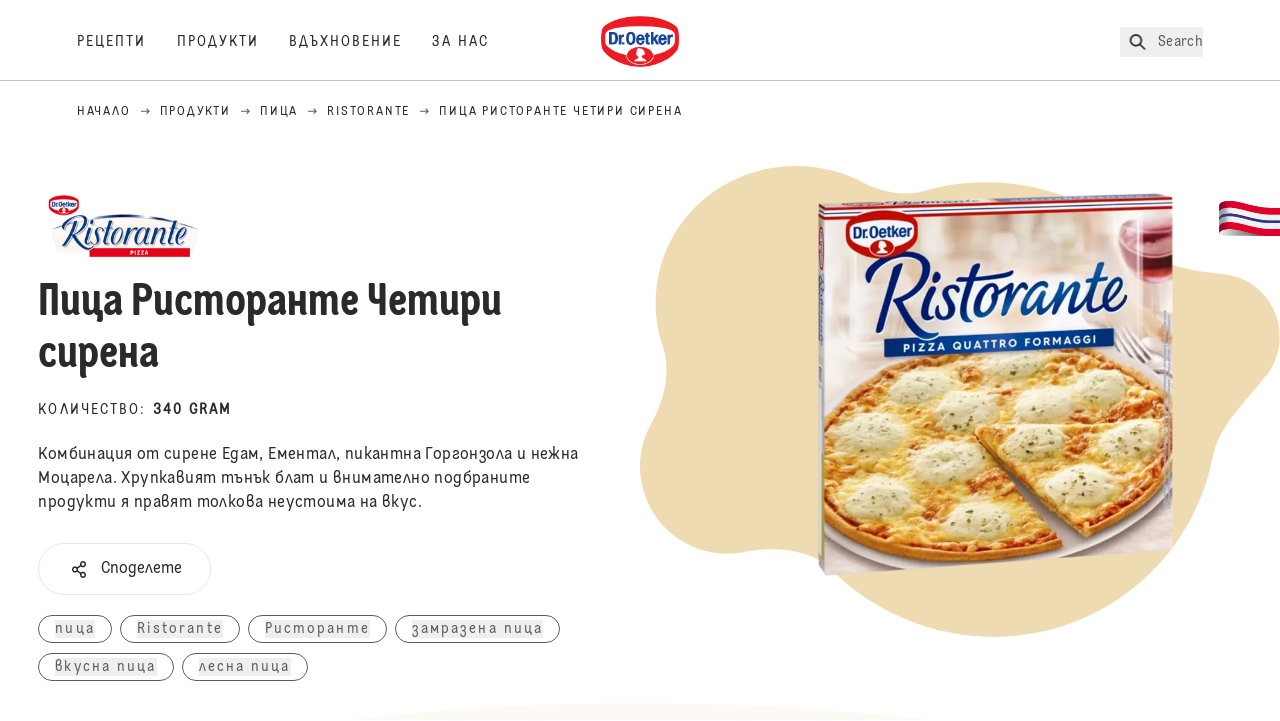

--- FILE ---
content_type: text/html; charset=utf-8
request_url: https://www.oetker.bg/produkti/p/pica-ristorante-chetiri-sirena
body_size: 35819
content:
<!DOCTYPE html><html lang="bg"><head><meta charSet="utf-8" data-next-head=""/><meta name="viewport" content="width=device-width" data-next-head=""/><title data-next-head="">Пица Ристоранте Четири сирена - Ristorante | Dr. Oetker</title><meta name="robots" content="index,follow" data-next-head=""/><meta name="description" content="Комбинация от сирене Едам, Ементал, пикантна Горгонзола и нежна Моцарела. Хрупкавият тънък блат и внимателно подбраните продукти я правят толкова неустоима на вкус." data-next-head=""/><meta property="og:title" content="Пица Ристоранте Четири сирена - Ristorante | Dr. Oetker" data-next-head=""/><meta property="og:description" content="Комбинация от сирене Едам, Ементал, пикантна Горгонзола и нежна Моцарела. Хрупкавият тънък блат и внимателно подбраните продукти я правят толкова неустоима на вкус." data-next-head=""/><meta property="og:url" content="https://www.oetker.bg/produkti/p/pica-ristorante-chetiri-sirena" data-next-head=""/><meta property="og:type" content="website" data-next-head=""/><meta property="og:image" content="https://eu-central-1-droetker.graphassets.com/AVtdz8Pl3QxerK0kYX32fz/cmkd56l55dv2z07usqry18pdx" data-next-head=""/><meta property="og:image:width" content="1272" data-next-head=""/><meta property="og:image:height" content="764" data-next-head=""/><meta property="og:locale" content="bg_BG" data-next-head=""/><meta property="og:site_name" content="Dr. Oetker" data-next-head=""/><link rel="canonical" href="https://www.oetker.bg/produkti/p/pica-ristorante-chetiri-sirena" data-next-head=""/><link rel="icon" href="https://eu-central-1-droetker.graphassets.com/AVtdz8Pl3QxerK0kYX32fz/nMK9tQKiRECSGk6ioNRW" data-next-head=""/><link rel="apple-touch-icon" href="https://eu-central-1-droetker.graphassets.com/AVtdz8Pl3QxerK0kYX32fz/YhYgw7B4SqarLUQFRLHG" data-next-head=""/><meta name="google-site-verification" content="4o5MrjiiFAkM0_NBbm4HBpzLiRH9wqqAjo2en8bzkQw"/><link rel="preload" href="/_next/static/css/85d7eb65b36e73d8.css" as="style"/><link rel="preload" href="/_next/static/css/8558076c5436e08f.css" as="style"/><link rel="preload" href="/_next/static/css/5a1ad3a6193b5da2.css" as="style"/><link rel="preload" href="/_next/static/css/269b391d7cfa6943.css" as="style"/><link rel="stylesheet" href="/_next/static/css/85d7eb65b36e73d8.css" data-n-g=""/><link rel="stylesheet" href="/_next/static/css/8558076c5436e08f.css"/><link rel="stylesheet" href="/_next/static/css/5a1ad3a6193b5da2.css"/><link rel="stylesheet" href="/_next/static/css/269b391d7cfa6943.css"/><noscript data-n-css=""></noscript><script defer="" noModule="" src="/_next/static/chunks/polyfills-42372ed130431b0a.js"></script><script src="https://privacy-proxy.usercentrics.eu/latest/uc-block.bundle.js" defer="" data-nscript="beforeInteractive"></script><script defer="" src="/_next/static/chunks/2548.292e3cea20d5c8bd.js"></script><script defer="" src="/_next/static/chunks/1654.310fcfc606810e9f.js"></script><script defer="" src="/_next/static/chunks/1241.a341af0a4a90fcef.js"></script><script defer="" src="/_next/static/chunks/8823-1b1f5d42a0c825d3.js"></script><script defer="" src="/_next/static/chunks/746.259d03ca55b28568.js"></script><script defer="" src="/_next/static/chunks/3266-2dea26e18201b2b2.js"></script><script defer="" src="/_next/static/chunks/6564-635fd42934697eae.js"></script><script defer="" src="/_next/static/chunks/5826.636e32e2a8b7599c.js"></script><script defer="" src="/_next/static/chunks/8091.e4cea64404ac3ae5.js"></script><script defer="" src="/_next/static/chunks/708.0342563749ee0260.js"></script><script defer="" src="/_next/static/chunks/4784.89ce8446c7b7e4aa.js"></script><script src="/_next/static/chunks/webpack-6d4dc97efc319005.js" defer=""></script><script src="/_next/static/chunks/framework-02167c0e55378b6a.js" defer=""></script><script src="/_next/static/chunks/main-6f0d6e183936e091.js" defer=""></script><script src="/_next/static/chunks/pages/_app-bda7e5c459113c77.js" defer=""></script><script src="/_next/static/chunks/4809-7f0da6631f9384af.js" defer=""></script><script src="/_next/static/chunks/5028-f9104b787d304abb.js" defer=""></script><script src="/_next/static/chunks/6823-08868ba76a28bcb6.js" defer=""></script><script src="/_next/static/chunks/1186-41496cb623c1ffea.js" defer=""></script><script src="/_next/static/chunks/9560-0625598022eedf31.js" defer=""></script><script src="/_next/static/chunks/7110-2e5808047ced3f14.js" defer=""></script><script src="/_next/static/chunks/8851-714de3639355ce9f.js" defer=""></script><script src="/_next/static/chunks/6221-d374e2d465136e8b.js" defer=""></script><script src="/_next/static/chunks/2326-74c3af5f9245f293.js" defer=""></script><script src="/_next/static/chunks/2238-0ea63580e1c2f254.js" defer=""></script><script src="/_next/static/chunks/280-100edd6ffcc77362.js" defer=""></script><script src="/_next/static/chunks/1461-c682d87b6791a896.js" defer=""></script><script src="/_next/static/chunks/pages/products/p/%5Bslug%5D-3e6dcf621e63dc9c.js" defer=""></script><script src="/_next/static/local/_buildManifest.js" defer=""></script><script src="/_next/static/local/_ssgManifest.js" defer=""></script><style id="__jsx-2946128299">:root{--font-neutral:'MomentsTextBG', 'MomentsTextBG Fallback';--font-primary:'MomentsDisplayBG', 'MomentsDisplayBG Fallback';--font-secondary:'AugustScript', 'AugustScript Fallback'}</style></head><body class="relative"><div id="__next"><div class=""><style>
    #nprogress {
      pointer-events: none;
    }
    #nprogress .bar {
      background: #29D;
      position: fixed;
      z-index: 9999;
      top: 0;
      left: 0;
      width: 100%;
      height: 3px;
    }
    #nprogress .peg {
      display: block;
      position: absolute;
      right: 0px;
      width: 100px;
      height: 100%;
      box-shadow: 0 0 10px #29D, 0 0 5px #29D;
      opacity: 1;
      -webkit-transform: rotate(3deg) translate(0px, -4px);
      -ms-transform: rotate(3deg) translate(0px, -4px);
      transform: rotate(3deg) translate(0px, -4px);
    }
    #nprogress .spinner {
      display: block;
      position: fixed;
      z-index: 1031;
      top: 15px;
      right: 15px;
    }
    #nprogress .spinner-icon {
      width: 18px;
      height: 18px;
      box-sizing: border-box;
      border: solid 2px transparent;
      border-top-color: #29D;
      border-left-color: #29D;
      border-radius: 50%;
      -webkit-animation: nprogresss-spinner 400ms linear infinite;
      animation: nprogress-spinner 400ms linear infinite;
    }
    .nprogress-custom-parent {
      overflow: hidden;
      position: relative;
    }
    .nprogress-custom-parent #nprogress .spinner,
    .nprogress-custom-parent #nprogress .bar {
      position: absolute;
    }
    @-webkit-keyframes nprogress-spinner {
      0% {
        -webkit-transform: rotate(0deg);
      }
      100% {
        -webkit-transform: rotate(360deg);
      }
    }
    @keyframes nprogress-spinner {
      0% {
        transform: rotate(0deg);
      }
      100% {
        transform: rotate(360deg);
      }
    }
  </style><a href="https://www.oetker.bg/stod/kontakt"><div class="cursor-pointer fixed top-[38px] right-[8px] z-21 -rotate-90 w-[51px] h-[30px] md:w-[61px] md:h-[36px] md:right-0 md:top-[200px] md:rotate-0 transform print:hidden"><img alt="Flag" loading="lazy" width="61" height="36" decoding="async" data-nimg="1" style="color:transparent" srcSet="/_next/static/media/tab.f43c6126.svg?w=64&amp;q=75 1x, /_next/static/media/tab.f43c6126.svg?w=128&amp;q=75 2x" src="/_next/static/media/tab.f43c6126.svg?w=128&amp;q=75"/></div></a><div class="sc-65d476a3-0 eyXIwc sticky top-0 z-50 bg-white h-header print:hidden"></div><div class="max-w-6xl mx-auto"><nav itemScope="" itemType="https://schema.org/BreadcrumbList" data-print="hide" role="navigation" aria-label="Breadcrumb"><ol class="z-45 w-full bg-none md:pt-6 pt-22px pl-20px flex justify-start items-center md:px-small md:flex-wrap md:items-start md:content-start md:h-14 md:flex md:mb-22px bg-breadcrumbs-light absolute"><li itemProp="itemListElement" itemScope="" itemType="https://schema.org/ListItem" class="hidden md:flex ml-0 p-0 before:content-none"><a href="https://www.oetker.bg/"><div class="hover:after:w-[98%] hover:after:left-[1%] focus:after:w-[98%] focus:after:left-[1%] relative after:content-[&#x27;&#x27;] after:absolute after:block after:w-[0%] after:transition-all after:duration-[0.5s] after:border-b-white after:border-b after:border-solid after:left-2/4 after:-bottom-px text-darkgray after:border-b-black cursor-pointer" itemProp="item"><div class="m-0 p-0 block text-style-leadxs whitespace-no-wrap" itemProp="name">Начало</div></div></a><meta itemProp="position" content="1"/></li><li itemProp="itemListElement" itemScope="" itemType="https://schema.org/ListItem" class="hidden md:flex ml-0 p-0 before:content-none"><div class="transform rotate-180 origin-center mx-2.5 flex items-start md:transform-none mt-1"><svg width="9" height="7" viewBox="0 0 9 7" fill="none" xmlns="http://www.w3.org/2000/svg"><path d="M5.76172 0.515625L5.37109 0.90625C5.29297 1.00391 5.29297 1.14062 5.39062 1.23828L6.95312 2.74219H0.234375C0.0976562 2.74219 0 2.85938 0 2.97656V3.52344C0 3.66016 0.0976562 3.75781 0.234375 3.75781H6.95312L5.39062 5.28125C5.29297 5.37891 5.29297 5.51562 5.37109 5.61328L5.76172 6.00391C5.85938 6.08203 5.99609 6.08203 6.09375 6.00391L8.67188 3.42578C8.75 3.32812 8.75 3.19141 8.67188 3.09375L6.09375 0.515625C5.99609 0.4375 5.85938 0.4375 5.76172 0.515625Z" fill="#5A5E5A"></path></svg></div><a href="https://www.oetker.bg/produkti"><div class="hover:after:w-[98%] hover:after:left-[1%] focus:after:w-[98%] focus:after:left-[1%] relative after:content-[&#x27;&#x27;] after:absolute after:block after:w-[0%] after:transition-all after:duration-[0.5s] after:border-b-white after:border-b after:border-solid after:left-2/4 after:-bottom-px text-darkgray after:border-b-black cursor-pointer" itemProp="item"><div class="m-0 p-0 block text-style-leadxs whitespace-no-wrap" itemProp="name">Продукти</div></div></a><meta itemProp="position" content="2"/></li><li itemProp="itemListElement" itemScope="" itemType="https://schema.org/ListItem" class="hidden md:flex ml-0 p-0 before:content-none"><div class="transform rotate-180 origin-center mx-2.5 flex items-start md:transform-none mt-1"><svg width="9" height="7" viewBox="0 0 9 7" fill="none" xmlns="http://www.w3.org/2000/svg"><path d="M5.76172 0.515625L5.37109 0.90625C5.29297 1.00391 5.29297 1.14062 5.39062 1.23828L6.95312 2.74219H0.234375C0.0976562 2.74219 0 2.85938 0 2.97656V3.52344C0 3.66016 0.0976562 3.75781 0.234375 3.75781H6.95312L5.39062 5.28125C5.29297 5.37891 5.29297 5.51562 5.37109 5.61328L5.76172 6.00391C5.85938 6.08203 5.99609 6.08203 6.09375 6.00391L8.67188 3.42578C8.75 3.32812 8.75 3.19141 8.67188 3.09375L6.09375 0.515625C5.99609 0.4375 5.85938 0.4375 5.76172 0.515625Z" fill="#5A5E5A"></path></svg></div><a href="https://www.oetker.bg/produkti/c/pizza"><div class="hover:after:w-[98%] hover:after:left-[1%] focus:after:w-[98%] focus:after:left-[1%] relative after:content-[&#x27;&#x27;] after:absolute after:block after:w-[0%] after:transition-all after:duration-[0.5s] after:border-b-white after:border-b after:border-solid after:left-2/4 after:-bottom-px text-darkgray after:border-b-black cursor-pointer" itemProp="item"><div class="m-0 p-0 block text-style-leadxs whitespace-no-wrap" itemProp="name">Пица</div></div></a><meta itemProp="position" content="3"/></li><li itemProp="itemListElement" itemScope="" itemType="https://schema.org/ListItem" class="hidden md:flex ml-0 p-0 before:content-none"><div class="transform rotate-180 origin-center mx-2.5 flex items-start md:transform-none mt-1"><svg width="9" height="7" viewBox="0 0 9 7" fill="none" xmlns="http://www.w3.org/2000/svg"><path d="M5.76172 0.515625L5.37109 0.90625C5.29297 1.00391 5.29297 1.14062 5.39062 1.23828L6.95312 2.74219H0.234375C0.0976562 2.74219 0 2.85938 0 2.97656V3.52344C0 3.66016 0.0976562 3.75781 0.234375 3.75781H6.95312L5.39062 5.28125C5.29297 5.37891 5.29297 5.51562 5.37109 5.61328L5.76172 6.00391C5.85938 6.08203 5.99609 6.08203 6.09375 6.00391L8.67188 3.42578C8.75 3.32812 8.75 3.19141 8.67188 3.09375L6.09375 0.515625C5.99609 0.4375 5.85938 0.4375 5.76172 0.515625Z" fill="#5A5E5A"></path></svg></div><a href="https://www.oetker.bg/produkti/s/pizza/ristorante"><div class="hover:after:w-[98%] hover:after:left-[1%] focus:after:w-[98%] focus:after:left-[1%] relative after:content-[&#x27;&#x27;] after:absolute after:block after:w-[0%] after:transition-all after:duration-[0.5s] after:border-b-white after:border-b after:border-solid after:left-2/4 after:-bottom-px text-darkgray after:border-b-black cursor-pointer" itemProp="item"><div class="m-0 p-0 block text-style-leadxs whitespace-no-wrap" itemProp="name">Ristorante</div></div></a><meta itemProp="position" content="4"/></li><li itemProp="itemListElement" itemScope="" itemType="https://schema.org/ListItem" class="hidden md:flex ml-0 p-0 before:content-none"><div class="transform rotate-180 origin-center mx-2.5 flex items-start md:transform-none mt-1"><svg width="9" height="7" viewBox="0 0 9 7" fill="none" xmlns="http://www.w3.org/2000/svg"><path d="M5.76172 0.515625L5.37109 0.90625C5.29297 1.00391 5.29297 1.14062 5.39062 1.23828L6.95312 2.74219H0.234375C0.0976562 2.74219 0 2.85938 0 2.97656V3.52344C0 3.66016 0.0976562 3.75781 0.234375 3.75781H6.95312L5.39062 5.28125C5.29297 5.37891 5.29297 5.51562 5.37109 5.61328L5.76172 6.00391C5.85938 6.08203 5.99609 6.08203 6.09375 6.00391L8.67188 3.42578C8.75 3.32812 8.75 3.19141 8.67188 3.09375L6.09375 0.515625C5.99609 0.4375 5.85938 0.4375 5.76172 0.515625Z" fill="#5A5E5A"></path></svg></div><div class="hover:after:w-[98%] hover:after:left-[1%] focus:after:w-[98%] focus:after:left-[1%] relative after:content-[&#x27;&#x27;] after:absolute after:block after:w-[0%] after:transition-all after:duration-[0.5s] after:border-b-white after:border-b after:border-solid after:left-2/4 after:-bottom-px text-darkgray after:border-b-black after:hidden cursor-default" itemProp="item"><div class="m-0 p-0 block text-style-leadxs whitespace-no-wrap font-medium mb-4" itemProp="name">Пица Ристоранте Четири сирена</div></div><meta itemProp="position" content="5"/></li><li itemProp="itemListElement" itemScope="" itemType="https://schema.org/ListItem" class="flex md:hidden ml-0 p-0 before:content-none"><div class="transform rotate-180 origin-center mx-2.5 flex items-start md:transform-none mt-1"><svg width="9" height="7" viewBox="0 0 9 7" fill="none" xmlns="http://www.w3.org/2000/svg"><path d="M5.76172 0.515625L5.37109 0.90625C5.29297 1.00391 5.29297 1.14062 5.39062 1.23828L6.95312 2.74219H0.234375C0.0976562 2.74219 0 2.85938 0 2.97656V3.52344C0 3.66016 0.0976562 3.75781 0.234375 3.75781H6.95312L5.39062 5.28125C5.29297 5.37891 5.29297 5.51562 5.37109 5.61328L5.76172 6.00391C5.85938 6.08203 5.99609 6.08203 6.09375 6.00391L8.67188 3.42578C8.75 3.32812 8.75 3.19141 8.67188 3.09375L6.09375 0.515625C5.99609 0.4375 5.85938 0.4375 5.76172 0.515625Z" fill="#5A5E5A"></path></svg></div><a href="https://www.oetker.bg/produkti/s/pizza/ristorante"><div class="hover:after:w-[98%] hover:after:left-[1%] focus:after:w-[98%] focus:after:left-[1%] relative after:content-[&#x27;&#x27;] after:absolute after:block after:w-[0%] after:transition-all after:duration-[0.5s] after:border-b-white after:border-b after:border-solid after:left-2/4 after:-bottom-px text-darkgray after:border-b-black cursor-pointer" itemProp="item"><div class="m-0 p-0 block text-style-leadxs whitespace-no-wrap font-medium mb-4" itemProp="name">Ristorante</div></div></a><meta itemProp="position" content="5"/></li></ol></nav><div class="sc-66434189-0 erBRGd"><div class="flex flex-col-reverse md:flex-row"><div class="relative flex-1"><div class="sc-f5c62082-0 czgSLY"><div class="sc-f5c62082-2 sc-f5c62082-3 bEaUlp iQkynE"><div class="sc-f5c62082-1 kZkkFX"><div class="my-5 mt-16 md:mt-20"><img alt="SubBrand logo" loading="lazy" width="256" height="93" decoding="async" data-nimg="1" class="mx-[auto] max-w-[170px] relative md:mb-[20px] md:mx-[0]" style="color:transparent" src="/assets/hygraph/AVtdz8Pl3QxerK0kYX32fz/resize=fit:max,width:1440/YyKB2dulS47k2P9R0cOa"/><h1 class="main-text-style-md">Пица Ристоранте Четири сирена</h1></div><p class="m-0 p-0 block text-style-lead mb-2.5 md:mb-6 uppercase">количество<!-- -->:<!-- --> <span class="font-bold">340 gram</span></p><p class="m-0 p-0 block text-style-md">Комбинация от сирене Едам, Ементал, пикантна Горгонзола и нежна Моцарела. Хрупкавият тънък блат и внимателно подбраните продукти я правят толкова неустоима на вкус.</p><div class="flex items-center md:items-start sm:justify-start flex-col md:flex-row mt-7 w-full justify-center"><div class="relative" role="button" tabindex="0" aria-label="Share"><button id="plain-button" class="bg-white bg-opacity-0 border h-button rounded-full px-7 flex flex-row items-center flex-nowrap hover:shadow-md disabled:shadow-none disabled:border-0 disabled:cursor-not-allowed disabled:bg-opacity-100 focus:border-2 active:border-2 active:bg-opacity-100 active:bg-white" type="button"><div class="sm:pr-1 md:pr-2.5 flex text-black"><svg width="24" height="24" viewBox="0 0 24 24" fill="none" xmlns="http://www.w3.org/2000/svg"><path d="M16 14.625C15.1875 14.625 14.4688 14.957 13.9062 15.5215L10.8438 13.4629C11.0312 12.8652 11.0312 12.168 10.8438 11.5703L13.9062 9.51172C14.4688 10.043 15.1875 10.375 16 10.375C17.6562 10.375 19 8.94727 19 7.1875C19 5.42773 17.6562 4 16 4C14.3438 4 13 5.42773 13 7.1875C13 7.51953 13.0312 7.85156 13.125 8.15039L10.0625 10.209C9.5 9.64453 8.78125 9.3125 8 9.3125C6.34375 9.3125 5 10.7402 5 12.5C5 14.2598 6.34375 15.6875 8 15.6875C8.78125 15.6875 9.5 15.3555 10.0625 14.8242L13.125 16.8828C13.0312 17.1816 13 17.5137 13 17.8125C13 19.5723 14.3438 21 16 21C17.6562 21 19 19.5723 19 17.8125C19 16.0527 17.6562 14.625 16 14.625ZM16 5.59375C16.8125 5.59375 17.5 6.32422 17.5 7.1875C17.5 8.08398 16.8125 8.78125 16 8.78125C15.1562 8.78125 14.5 8.08398 14.5 7.1875C14.5 6.32422 15.1562 5.59375 16 5.59375ZM8 14.0938C7.15625 14.0938 6.5 13.3965 6.5 12.5C6.5 11.6367 7.15625 10.9062 8 10.9062C8.8125 10.9062 9.5 11.6367 9.5 12.5C9.5 13.3965 8.8125 14.0938 8 14.0938ZM16 19.4062C15.1562 19.4062 14.5 18.709 14.5 17.8125C14.5 16.9492 15.1562 16.2188 16 16.2188C16.8125 16.2188 17.5 16.9492 17.5 17.8125C17.5 18.709 16.8125 19.4062 16 19.4062Z" fill="#292B29"></path></svg></div><div class="m-0 p-0 block text-black">Споделете</div></button></div></div><div class="mt-5"><div class="justify-center flex flex-wrap"><div class="m-0 p-0 block text-style-lead whitespace-nowrap border rounded-2xl border-current px-4 py-1 mr-2 mb-2.5 text-gray-dark hover:bg-gray cursor-pointer flex items-center"><button type="button" class="sc-dafe6265-1 efOPvj">пица</button></div><div class="m-0 p-0 block text-style-lead whitespace-nowrap border rounded-2xl border-current px-4 py-1 mr-2 mb-2.5 text-gray-dark hover:bg-gray cursor-pointer flex items-center"><button type="button" class="sc-dafe6265-1 efOPvj"> Ristorante</button></div><div class="m-0 p-0 block text-style-lead whitespace-nowrap border rounded-2xl border-current px-4 py-1 mr-2 mb-2.5 text-gray-dark hover:bg-gray cursor-pointer flex items-center"><button type="button" class="sc-dafe6265-1 efOPvj"> Ристоранте</button></div><div class="m-0 p-0 block text-style-lead whitespace-nowrap border rounded-2xl border-current px-4 py-1 mr-2 mb-2.5 text-gray-dark hover:bg-gray cursor-pointer flex items-center"><button type="button" class="sc-dafe6265-1 efOPvj"> замразена пица</button></div><div class="m-0 p-0 block text-style-lead whitespace-nowrap border rounded-2xl border-current px-4 py-1 mr-2 mb-2.5 text-gray-dark hover:bg-gray cursor-pointer flex items-center"><button type="button" class="sc-dafe6265-1 efOPvj"> вкусна пица</button></div><div class="m-0 p-0 block text-style-lead whitespace-nowrap border rounded-2xl border-current px-4 py-1 mr-2 mb-2.5 text-gray-dark hover:bg-gray cursor-pointer flex items-center"><button type="button" class="sc-dafe6265-1 efOPvj"> лесна пица</button></div></div></div></div></div></div></div><div class="flex-1 relative pt-10"><div class="sc-979f52cd-2 ceZIWu"><div class="relative flex justify-center items-center md:min-h-528"><svg width="656" height="483" viewBox="0 0 656 483" fill="none" xmlns="http://www.w3.org/2000/svg" class="sc-979f52cd-3 hajFqy"><path d="M12.032 263.178C-12.7076 306.036 1.9262 360.811 44.7175 385.521C64.2865 396.821 86.3552 399.877 106.911 395.767C135.964 389.958 174.478 392.286 195.41 413.237C287.026 504.932 434.386 506.111 524.549 415.869C557.926 382.463 578.786 341.211 587.175 297.849C593.188 266.763 622.135 240.038 641.727 215.164C643.636 212.74 645.396 210.15 646.983 207.399C664.841 176.464 654.278 136.927 623.391 119.091C615.116 114.313 606.221 111.577 597.29 110.727C571.419 108.264 540.286 104.827 521.919 86.4433C459.425 23.8952 370.994 3.46456 292.471 25.4381C271.369 31.3433 248.461 27.5277 229.096 17.304C219.927 12.4631 210.096 8.50778 199.688 5.58525C122.346 -16.1326 42.4409 27.405 21.2158 102.829C13.2978 130.967 14.6646 159.567 23.5063 185.496C31.8627 210.002 24.986 240.737 12.032 263.178Z" fill="#EFDBB2"></path></svg><div class="sc-979f52cd-0 iwkCjh"><div class="relative w-full h-full "><img alt="Dr. Oetker Пица Ристоранте Четири сирена" loading="lazy" width="466" height="466" decoding="async" data-nimg="1" class="sc-979f52cd-1 gvgTqT hidden [@media(max-width:767px)]:block " style="color:transparent" sizes="(max-width: 768px) 33vw, (max-width: 1200px) 50vw, 100vw" srcSet="/assets/hygraph/AVtdz8Pl3QxerK0kYX32fz/compress=metadata:true/quality=value:75/output=format:webp/resize=fit:clip,height:350,width:350/cmkd56l55dv2z07usqry18pdx?opt 640w, /assets/hygraph/AVtdz8Pl3QxerK0kYX32fz/compress=metadata:true/quality=value:75/output=format:webp/resize=fit:clip,height:350,width:350/cmkd56l55dv2z07usqry18pdx?opt 1024w, /assets/hygraph/AVtdz8Pl3QxerK0kYX32fz/compress=metadata:true/quality=value:75/output=format:webp/resize=fit:clip,height:350,width:350/cmkd56l55dv2z07usqry18pdx?opt 1920w" src="/assets/hygraph/AVtdz8Pl3QxerK0kYX32fz/compress=metadata:true/quality=value:75/output=format:webp/resize=fit:clip,height:350,width:350/cmkd56l55dv2z07usqry18pdx?opt"/><img alt="Dr. Oetker Пица Ристоранте Четири сирена" loading="lazy" width="466" height="466" decoding="async" data-nimg="1" class="sc-979f52cd-1 gvgTqT hidden [@media(min-width:768px)]:block " style="color:transparent" sizes="(max-width: 768px) 33vw, (max-width: 1200px) 50vw, 100vw" srcSet="/assets/hygraph/AVtdz8Pl3QxerK0kYX32fz/compress=metadata:true/quality=value:75/output=format:webp/resize=fit:clip,height:662,width:662/cmkd56l55dv2z07usqry18pdx?opt 640w, /assets/hygraph/AVtdz8Pl3QxerK0kYX32fz/compress=metadata:true/quality=value:75/output=format:webp/resize=fit:clip,height:662,width:662/cmkd56l55dv2z07usqry18pdx?opt 1024w, /assets/hygraph/AVtdz8Pl3QxerK0kYX32fz/compress=metadata:true/quality=value:75/output=format:webp/resize=fit:clip,height:662,width:662/cmkd56l55dv2z07usqry18pdx?opt 1920w" src="/assets/hygraph/AVtdz8Pl3QxerK0kYX32fz/compress=metadata:true/quality=value:75/output=format:webp/resize=fit:clip,height:662,width:662/cmkd56l55dv2z07usqry18pdx?opt"/></div></div></div></div></div></div></div><div class="sc-66434189-1 itqNIc"><div class="sc-66434189-2 hkypMN"><svg viewBox="0 0 320 23" fill="none" xmlns="http://www.w3.org/2000/svg"><path d="m 320,0 v 22.8436 c 0,0 -73.556,-19.843576 -160.667,-19.843584 C 72.2222,3.000009 3.77286e-6,22.8436 3.77286e-6,22.8436 L 0,0 Z" fill="#ffffff"></path></svg></div><div class="flex flex-col md:flex-row"><div class="sc-f5c62082-6 jUZydg"><p class="m-0 p-0 block text-style-lg mb-5 text-center md:text-left">Вашата пица Ристоранте ще стане още по-вкусна, ако я изпечете при включен горен и долен нагревател, вместо на горещ въздух. Така продуктите върху пицата ще останат сочни и сиренето ще се разтопи равномерно. Печете 10-12 минути във фурна, загрята на 200 градуса с вентилатор, или на 220 градуса на горен и долен нагревател.</p></div></div><div class="sc-66434189-2 hYlvsx"><svg viewBox="0 0 320 22.677164" fill="none" xmlns="http://www.w3.org/2000/svg"><path d="M 0,22.677165 V 0 C 0,0 73.5557,19.8436 160.667,19.8436 247.778,19.8436 320,0 320,0 v 22.677165 z" fill="#ffffff"></path></svg></div></div><div class="mx-auto flex flex-col items-center px-6 relative z-20"><div data-print="hide" class="w-full mt-10 mb-5 md:mt-20"><div class="m-0 p-0 block text-style-lead text-center opacity-70 mb-2.5 md:mb-5">Допълнителна информация</div><div class="main-text-style-md text-center mb-9 md:mb-10">Научете малко повече</div><div class="sm:w-viewPortWidthMobile md:w-full"><div data-accordion-component="Accordion" class="title-toggle-pos-center border-b border-[#bbc4ba]"><div data-accordion-component="AccordionItem" class="border-t border-[#bbc4ba] first:border-t-0"><div data-accordion-component="AccordionItemHeading" data-index="0" role="heading" class="accordion__heading" aria-level="3"><div class="flex cursor-pointer items-center py-[21px] pr-[25px] pl-0 w-full text-left border-0 relative group before:content-[&quot;+&quot;] before:text-3xl before:block before:absolute before:right-2.5 before:aria-expanded:content-[&quot;-&quot;] before:aria-selected:content-[&quot;-&quot;] before:top-1/2 before:-translate-y-1/2" data-print="hide-before-content" id="accordion__heading-ProductNutrition-0" aria-disabled="false" aria-expanded="false" aria-controls="accordion__panel-ProductNutrition-0" role="button" tabindex="0" data-accordion-component="AccordionItemButton"><div class="w-3/4 md:w-4/5 pr-4 md:pr-0"><div class="main-text-style-xxs mmd:main-text-style-sm">Описание</div></div></div></div><div data-accordion-component="AccordionItemPanel" class="animate-fadeIn" data-print="text-visible" aria-hidden="true" id="accordion__panel-ProductNutrition-0" hidden=""><div class="pb-5">Вкусът на пица Ристоранте е като в италианска пицария. Хрупкавият тънък блат и внимателно подбраните продукти правят неустоим вкуса на дълбоко замразените пици Ристоранте.</div></div></div><div data-accordion-component="AccordionItem" class="border-t border-[#bbc4ba] first:border-t-0"><div data-accordion-component="AccordionItemHeading" data-index="1" role="heading" class="accordion__heading" aria-level="3"><div class="flex cursor-pointer items-center py-[21px] pr-[25px] pl-0 w-full text-left border-0 relative group before:content-[&quot;+&quot;] before:text-3xl before:block before:absolute before:right-2.5 before:aria-expanded:content-[&quot;-&quot;] before:aria-selected:content-[&quot;-&quot;] before:top-1/2 before:-translate-y-1/2" data-print="hide-before-content" id="accordion__heading-ProductNutrition-1" aria-disabled="false" aria-expanded="false" aria-controls="accordion__panel-ProductNutrition-1" role="button" tabindex="0" data-accordion-component="AccordionItemButton"><div class="w-3/4 md:w-4/5 pr-4 md:pr-0"><div class="main-text-style-xxs mmd:main-text-style-sm">Състав</div></div></div></div><div data-accordion-component="AccordionItemPanel" class="animate-fadeIn" data-print="text-visible" aria-hidden="true" id="accordion__panel-ProductNutrition-1" hidden=""><div class="pb-5">ПШЕНИЧНО брашно, 19% доматено пюре, 10% твърдо СИРЕНЕ МОЦАРЕЛА, 10% СИРЕНЕ ЕДАМ, вода, бита СМЕТАНА, 4,1% СИРЕНЕ ЕМЕНТАЛ, мая за печене, 0,8% СИНЬО СИРЕНЕ, сол, захар, босилек, СОЕВ сос (вода, СОЕВИ зърна, сол, ПШЕНИЧНО брашно), екстра върджин зехтин, модифицирано нишесте, подправки, риган, чесън. Може да съдържа СИНАП.</div></div></div><div data-accordion-component="AccordionItem" class="border-t border-[#bbc4ba] first:border-t-0"><div data-accordion-component="AccordionItemHeading" data-index="2" role="heading" class="accordion__heading" aria-level="3"><div class="flex cursor-pointer items-center py-[21px] pr-[25px] pl-0 w-full text-left border-0 relative group before:content-[&quot;+&quot;] before:text-3xl before:block before:absolute before:right-2.5 before:aria-expanded:content-[&quot;-&quot;] before:aria-selected:content-[&quot;-&quot;] before:top-1/2 before:-translate-y-1/2" data-print="hide-before-content" id="accordion__heading-ProductNutrition-2" aria-disabled="false" aria-expanded="false" aria-controls="accordion__panel-ProductNutrition-2" role="button" tabindex="0" data-accordion-component="AccordionItemButton"><div class="w-3/4 md:w-4/5 pr-4 md:pr-0"><div class="">Информация за хранителните стойности</div></div></div></div><div data-accordion-component="AccordionItemPanel" class="animate-fadeIn" data-print="text-visible" aria-hidden="true" id="accordion__panel-ProductNutrition-2" hidden=""><div itemProp="nutrition" itemScope="" itemType="https://schema.org/NutritionInformation"><div class="m-0 p-0 block text-style-lead relative opacity-70 -top-3 md:mb-4">* % = % дневна стойност</div><br/><div class="sc-6ae0433-0 hEkFTA"><div class="react-tabs" data-rttabs="true"><div class="w-full overflow-y-auto top-headerM bg-white"><ul class="react-tabs__tab-list" role="tablist"><li class="react-tabs__tab react-tabs__tab--selected" role="tab" id="tab«R4nr6j6»0" aria-selected="true" aria-disabled="false" aria-controls="panel«R4nr6j6»0" tabindex="0" data-rttab="true"><div class="m-0 p-0 block text-style-sm font-normal opacity-70">За 100 г неприготвен продукт</div></li><li class="react-tabs__tab" role="tab" id="tab«R4nr6j6»1" aria-selected="false" aria-disabled="false" aria-controls="panel«R4nr6j6»1" data-rttab="true"><div class="m-0 p-0 block text-style-sm font-normal opacity-70">UNPREPARED PER PORTION</div></li><li class="react-tabs__tab" role="tab" id="tab«R4nr6j6»2" aria-selected="false" aria-disabled="false" aria-controls="panel«R4nr6j6»2" data-rttab="true"><div class="m-0 p-0 block text-style-sm font-normal opacity-70">%</div></li></ul></div><div class="align-top w-1/2 inline-block z-negative relative"><div class="p-4 flex items-center bg-lightBrown h-90"><div class="m-0 p-0 block text-style-md font-medium">Енергия</div></div><div class="p-4 h-70 flex items-center"><div class="m-0 p-0 block text-style-md font-medium">Мазнини</div></div><div class="p-4 h-70 flex items-center bg-lightBrown"><div class="m-0 p-0 block text-style-md font-medium">Наситени мазнини</div></div><div class="p-4 h-70 flex items-center"><div class="m-0 p-0 block text-style-md font-medium">Въглехидрати</div></div><div class="p-4 h-70 flex items-center bg-lightBrown"><div class="m-0 p-0 block text-style-md font-medium">Захар</div></div><div class="p-4 h-70 flex items-center"><div class="m-0 p-0 block text-style-md font-medium">Фибри</div></div><div class="p-4 h-70 flex items-center bg-lightBrown"><div class="m-0 p-0 block text-style-md font-medium">Белтъциa</div></div><div class="p-4 h-70 flex items-center"><div class="m-0 p-0 block text-style-md font-medium">Сол</div></div></div><div class="w-1/2 hidden z-negative relative react-tabs__tab-panel--selected" role="tabpanel" id="panel«R4nr6j6»0" aria-labelledby="tab«R4nr6j6»0"><div class="flex items-center p-4 bg-lightBrown h-90"><div class="m-0 p-0 block text-style-lg">1050
                      kj<br/>251
                      kcal</div></div><div><div class="flex items-center h-70 p-4"><div class="m-0 p-0 block text-style-lg">12 g</div></div></div><div><div class="flex items-center h-70 p-4 bg-lightBrown"><div class="m-0 p-0 block text-style-lg">5.5 g</div></div></div><div><div class="flex items-center h-70 p-4"><div class="m-0 p-0 block text-style-lg">24 g</div></div></div><div><div class="flex items-center h-70 p-4 bg-lightBrown"><div class="m-0 p-0 block text-style-lg">2.8 g</div></div></div><div><div class="flex items-center h-70 p-4"><div class="m-0 p-0 block text-style-lg">2 g</div></div></div><div><div class="flex items-center h-70 p-4 bg-lightBrown"><div class="m-0 p-0 block text-style-lg">11 g</div></div></div><div><div class="flex items-center h-70 p-4"><div class="m-0 p-0 block text-style-lg">1 g</div></div></div></div><div class="w-1/2 hidden z-negative relative" role="tabpanel" id="panel«R4nr6j6»1" aria-labelledby="tab«R4nr6j6»1"></div><div class="w-1/2 hidden z-negative relative" role="tabpanel" id="panel«R4nr6j6»2" aria-labelledby="tab«R4nr6j6»2"></div></div></div><p class="m-0 p-0 block text-style-sm py-5">*Референтни количества за прием на средностатистически възрастен (8 400 kJ/2 000 kcal). При промяна на рецептата на продукта е възможно за определен период от време в търговската мрежа да се предлагат продукти с различен състав – както със старата, така и с новата рецепта – под едно и също търговско наименование. Затова препоръчваме винаги да четете списъка на съставките, за да се уверите, че продуктите не съдържат съставки, за които имате съмнение, че могат да предизвикат непоносимост или алергична реакция.</p></div></div></div></div></div></div></div><div class="overflow-hidden" data-print="hide"><div class=""><section class="print:hidden relative min-w-full overflow-hidden meta-ball-container" id="metaball-container"><div class="h-fit w-full bg-cover overflow-hidden items-center max-w-none bg-center pt-0"><div class="pl-4 lg:pl-10 pt-10"><div class="text-center md:mb-30"><p class="m-0 p-0 block text-style-lead mb-2.5">not there</p><h2 class="main-text-style-md mb-5">Още вкусни идеи за вас</h2></div></div></div></section></div></div><div class="relative overflow-hidden h-auto py-20 bg-no-repeat bg-cover print:hide md:bg-center"><div class="px-small  2xl:px-medium 3xl:px-xlarge w-full"><div class="grid  lg:grid-cols-16 md:grid-cols-16 sm:grid-cols-4 gap-20 mb-5"><div class="col-span-1 lg:col-span-5 md:col-span-6 sm:col-span-4  row-start-2 md:row-start-1"><div class="flex flex-col h-full justify-center"><div class="main-text-style-sm w-4/5 md:w-full sm:mt-px md:mt-2.5 sm:mb-5 md:mb-30 text-gray-300">Последвайте Dr. Oetker</div><div class="grid grid-cols-1"><a class="flex items-center text-darkgray mb-4" href="https://bg-bg.facebook.com/DrOetkerBulgaria" target="_blank"><div class="mr-4 w-30 h-30 md:w-10 md:h-10"><img alt="" loading="lazy" width="18" height="18" decoding="async" data-nimg="1" style="color:transparent" src="/assets/hygraph/AVtdz8Pl3QxerK0kYX32fz/resize=fit:max,width:1440/cmcsn9kwtwtes07t64nu6ipa0"/></div><div class="m-0 p-0 block text-style-md" data-ec="follow us" data-ea="click" data-el="Facebook" data-event_name="click_social_follow" data-social_platform="Facebook">Facebook</div></a><a class="flex items-center text-darkgray mb-4" href="https://www.youtube.com/user/droetkerbulgaria" target="_blank"><div class="mr-4 w-30 h-30 md:w-10 md:h-10"><img alt="" loading="lazy" width="18" height="18" decoding="async" data-nimg="1" style="color:transparent" src="/assets/hygraph/AVtdz8Pl3QxerK0kYX32fz/resize=fit:max,width:1440/cmcsntoctwme907up9vqijf3f"/></div><div class="m-0 p-0 block text-style-md" data-ec="follow us" data-ea="click" data-el="Youtube" data-event_name="click_social_follow" data-social_platform="Youtube">Youtube</div></a><a class="flex items-center text-darkgray mb-4" href="https://www.instagram.com/droetkerbulgaria/" target="_blank"><div class="mr-4 w-30 h-30 md:w-10 md:h-10"><img alt="" loading="lazy" width="18" height="18" decoding="async" data-nimg="1" style="color:transparent" src="/assets/hygraph/AVtdz8Pl3QxerK0kYX32fz/resize=fit:max,width:1440/cmcssbpsrype807w0oe8wobfk"/></div><div class="m-0 p-0 block text-style-md" data-ec="follow us" data-ea="click" data-el="Instagram" data-event_name="click_social_follow" data-social_platform="Instagram">Instagram</div></a></div></div></div><div class="col-span-1 lg:col-span-5 md:col-span-5 sm:col-span-4 lg:col-start-7 md:col-start-7 "><div class="w-full relative" role="presentation"><div class="w-auto relative -ml-14 -mr-14 md:-bottom-16 md:left-48 md:top-0 z-10"><svg width="100%" height="auto" viewBox="0 0 1025 769" fill="none" xmlns="http://www.w3.org/2000/svg"><defs><clipPath id="social-share-mask"><path d="M946.767 596.694C960.62 676.398 907.404 752.21 827.909 766.027C791.555 772.345 756.001 764.604 726.792 746.719C706.037 734.01 680.484 723.099 654.596 717.923C628.712 712.748 602.448 713.299 580.31 723.574C387.903 812.874 160.818 731.504 73.0947 541.849C40.6197 471.639 31.7947 396.432 43.3207 325.016C49.7496 285.182 33.4793 241.627 18.3657 201.169L18.3365 201.091C13.9289 189.292 9.61886 177.754 5.98769 166.632C4.42435 161.843 3.18392 156.884 2.29586 151.774C-7.6901 94.3186 30.6709 39.6695 87.9745 29.71C103.328 27.0415 118.482 27.8517 132.635 31.5726C153.228 36.9868 176.022 42.7804 198.504 44.9734C220.985 47.1665 243.201 45.7647 262.626 36.7492C393.871 -24.1644 541.255 -5.66674 649.534 72.4442C678.792 93.5509 716.322 100.639 751.984 95.8273C768.786 93.5602 786.106 93.0272 803.731 94.4065C934.707 104.657 1032.88 216.627 1023.03 344.475C1019.36 392.171 1001.17 435.341 973.013 470.194C946.22 503.355 939.473 554.731 946.767 596.694Z" stroke="black"></path></clipPath></defs><image height="100%" width="100%" preserveAspectRatio="xMidYMid slice" xlink:href="/assets/hygraph/AVtdz8Pl3QxerK0kYX32fz/compress=metadata:true/quality=value:70/output=format:webp/resize=fit:max,height:450/ovLauiVdSWqUz7fjJwUN?opt" clip-path="url(#social-share-mask)"></image></svg></div></div></div></div></div></div></div><div class="sc-b3be00e4-0 kRiRwv"><footer class="relative mt-20 print:hidden bg-lightBeige fill-[#F7E9D5]"><svg class="absolute left-0 mt-[-4.75rem]" width="100%" height="80" viewBox="0 0 1290 38" fill="none" xmlns="http://www.w3.org/2000/svg"><path class="bg-lightBeige fill-[#F7E9D5]" d="M16 168C7.16344 168 0 160.837 0 152V43.5099C0 43.5099 296.521 -3.02334e-05 647.688 0C998.854 3.02336e-05 1290 43.51 1290 43.51V152C1290 160.837 1282.84 168 1274 168H16Z"></path></svg><div class="pb-4 flex flex-grow border-b border-green"><div class="px-small  2xl:px-medium 3xl:px-xlarge w-full"><div class="block md:hidden"><div data-accordion-component="Accordion" class="title-toggle-pos-center border-b border-[#bbc4ba]"><div data-accordion-component="AccordionItem" class="border-t border-[#bbc4ba] first:border-t-0"><div data-accordion-component="AccordionItemHeading" data-index="0" role="heading" class="accordion__heading" aria-level="3"><div class="flex cursor-pointer items-center py-[21px] pr-[25px] pl-0 w-full text-left border-0 relative group before:content-[&quot;+&quot;] before:text-3xl before:block before:absolute before:right-2.5 before:aria-expanded:content-[&quot;-&quot;] before:aria-selected:content-[&quot;-&quot;] before:top-1/2 before:-translate-y-1/2" data-print="hide-before-content" id="accordion__heading--0" aria-disabled="false" aria-expanded="false" aria-controls="accordion__panel--0" role="button" tabindex="0" data-accordion-component="AccordionItemButton"><div class="w-3/4 md:w-4/5 pr-4 md:pr-0"><div class="main-text-style-xs text-gray-500">Рецепти и продукти</div></div></div></div><div data-accordion-component="AccordionItemPanel" class="animate-fadeIn" data-print="text-visible" aria-hidden="true" id="accordion__panel--0" hidden=""><div class="mb-5"><p class="m-0 p-0 block text-style-md block mb-2.5"><span class="sc-9e9297d0-0 bRYQvG md:inline-block cursor-pointer"><a href="/recepti/" rel="noopener noreferrer" target="_blank">Всички рецепти</a></span></p><p class="m-0 p-0 block text-style-md block mb-2.5"><span class="sc-9e9297d0-0 bRYQvG md:inline-block cursor-pointer"><a href="/produkti/" rel="noopener noreferrer" target="_blank">Всички продукти</a></span></p><p class="m-0 p-0 block text-style-md block mb-2.5"><span class="sc-9e9297d0-0 bRYQvG md:inline-block cursor-pointer"><a href="/vduhnovenie/saveti-i-trikove" rel="noopener noreferrer" target="_blank">Съвети и трикове</a></span></p></div></div></div><div data-accordion-component="AccordionItem" class="border-t border-[#bbc4ba] first:border-t-0"><div data-accordion-component="AccordionItemHeading" data-index="1" role="heading" class="accordion__heading" aria-level="3"><div class="flex cursor-pointer items-center py-[21px] pr-[25px] pl-0 w-full text-left border-0 relative group before:content-[&quot;+&quot;] before:text-3xl before:block before:absolute before:right-2.5 before:aria-expanded:content-[&quot;-&quot;] before:aria-selected:content-[&quot;-&quot;] before:top-1/2 before:-translate-y-1/2" data-print="hide-before-content" id="accordion__heading--1" aria-disabled="false" aria-expanded="false" aria-controls="accordion__panel--1" role="button" tabindex="0" data-accordion-component="AccordionItemButton"><div class="w-3/4 md:w-4/5 pr-4 md:pr-0"><div class="main-text-style-xs text-gray-500">Dr.Oetker в Интернет</div></div></div></div><div data-accordion-component="AccordionItemPanel" class="animate-fadeIn" data-print="text-visible" aria-hidden="true" id="accordion__panel--1" hidden=""><div class="mb-5"><ul><li class="mb-5 list-none ml-0 p-0 before:content-none"><p class="m-0 p-0 block text-style-md flex items-center"><span class="rounded-full inline-flex justify-center items-center mr-2 "><img alt="Facebook" loading="lazy" width="18" height="18" decoding="async" data-nimg="1" class="inline-block" style="color:transparent" src="/assets/hygraph/AVtdz8Pl3QxerK0kYX32fz/cmcsn9kwtwtes07t64nu6ipa0"/></span><span class="sc-9e9297d0-0 bRYQvG md:inline-block cursor-pointer"><a href="https://bg-bg.facebook.com/DrOetkerBulgaria" rel="noopener noreferrer" target="_blank">Facebook</a></span></p></li><li class="mb-5 list-none ml-0 p-0 before:content-none"><p class="m-0 p-0 block text-style-md flex items-center"><span class="rounded-full inline-flex justify-center items-center mr-2 "><img alt="Instagram" loading="lazy" width="18" height="18" decoding="async" data-nimg="1" class="inline-block" style="color:transparent" src="/assets/hygraph/AVtdz8Pl3QxerK0kYX32fz/cmcssbpsrype807w0oe8wobfk"/></span><span class="sc-9e9297d0-0 bRYQvG md:inline-block cursor-pointer"><a href="https://www.instagram.com/droetkerbulgaria/" rel="noopener noreferrer" target="_blank">Instagram</a></span></p></li><li class="mb-5 list-none ml-0 p-0 before:content-none"><p class="m-0 p-0 block text-style-md flex items-center"><span class="rounded-full inline-flex justify-center items-center mr-2 "><img alt="Youtube" loading="lazy" width="18" height="18" decoding="async" data-nimg="1" class="inline-block" style="color:transparent" src="/assets/hygraph/AVtdz8Pl3QxerK0kYX32fz/cmcsntoctwme907up9vqijf3f"/></span><span class="sc-9e9297d0-0 bRYQvG md:inline-block cursor-pointer"><a href="https://www.youtube.com/user/droetkerbulgaria" rel="noopener noreferrer" target="_blank">Youtube</a></span></p></li></ul></div></div></div><div data-accordion-component="AccordionItem" class="border-t border-[#bbc4ba] first:border-t-0"><div data-accordion-component="AccordionItemHeading" data-index="2" role="heading" class="accordion__heading" aria-level="3"><div class="flex cursor-pointer items-center py-[21px] pr-[25px] pl-0 w-full text-left border-0 relative group before:content-[&quot;+&quot;] before:text-3xl before:block before:absolute before:right-2.5 before:aria-expanded:content-[&quot;-&quot;] before:aria-selected:content-[&quot;-&quot;] before:top-1/2 before:-translate-y-1/2" data-print="hide-before-content" id="accordion__heading--2" aria-disabled="false" aria-expanded="false" aria-controls="accordion__panel--2" role="button" tabindex="0" data-accordion-component="AccordionItemButton"><div class="w-3/4 md:w-4/5 pr-4 md:pr-0"><div class="main-text-style-xs text-gray-500">Относно Dr. Oetker</div></div></div></div><div data-accordion-component="AccordionItemPanel" class="animate-fadeIn" data-print="text-visible" aria-hidden="true" id="accordion__panel--2" hidden=""><div class="mb-5"><p class="m-0 p-0 block text-style-md block mb-2.5"><span class="sc-9e9297d0-0 bRYQvG md:inline-block cursor-pointer"><a href="/vsichko-za-droetker" rel="noopener noreferrer" target="_blank">Всичко за Dr. Oetker</a></span></p><p class="m-0 p-0 block text-style-md block mb-2.5"><span class="sc-9e9297d0-0 bRYQvG md:inline-block cursor-pointer"><a href="/ustoichivo-razvitie" rel="noopener noreferrer" target="_blank">Устойчиво развитие</a></span></p><p class="m-0 p-0 block text-style-md block mb-2.5"><span class="sc-9e9297d0-0 bRYQvG md:inline-block cursor-pointer"><a href="/politika-na-suotvetstvie" rel="noopener noreferrer" target="_blank">Политика на съответствиe </a></span></p><p class="m-0 p-0 block text-style-md block mb-2.5"><span class="sc-9e9297d0-0 bRYQvG md:inline-block cursor-pointer"><a href="/stod/kontakt" rel="noopener noreferrer" target="_blank">Контакти</a></span></p></div></div></div><div data-accordion-component="AccordionItem" class="border-t border-[#bbc4ba] first:border-t-0"><div data-accordion-component="AccordionItemHeading" data-index="3" role="heading" class="accordion__heading" aria-level="3"><div class="flex cursor-pointer items-center py-[21px] pr-[25px] pl-0 w-full text-left border-0 relative group before:content-[&quot;+&quot;] before:text-3xl before:block before:absolute before:right-2.5 before:aria-expanded:content-[&quot;-&quot;] before:aria-selected:content-[&quot;-&quot;] before:top-1/2 before:-translate-y-1/2" data-print="hide-before-content" id="accordion__heading--3" aria-disabled="false" aria-expanded="false" aria-controls="accordion__panel--3" role="button" tabindex="0" data-accordion-component="AccordionItemButton"><div class="w-3/4 md:w-4/5 pr-4 md:pr-0"><div class="main-text-style-xs text-gray-500">Още за Dr.Oetker</div></div></div></div><div data-accordion-component="AccordionItemPanel" class="animate-fadeIn" data-print="text-visible" aria-hidden="true" id="accordion__panel--3" hidden=""><div class="mb-5"><p class="m-0 p-0 block text-style-md block mb-2.5"><span class="sc-9e9297d0-0 bRYQvG md:inline-block cursor-pointer"><a href="https://www.oetker.com/" rel="noopener noreferrer" target="_blank">Dr.Oetker по света</a></span></p></div></div></div></div></div><div class="hidden md:block"><div class="grid  lg:grid-cols-16 md:grid-cols-16 sm:grid-cols-4 gap-20 mb-5"><div class="col-span-1 col-span-4  "><div class="main-text-style-xs text-gray-500">Рецепти и продукти</div></div><div class="col-span-1 col-span-4  "><div class="main-text-style-xs text-gray-500">Dr.Oetker в Интернет</div></div><div class="col-span-1 col-span-4  "><div class="main-text-style-xs text-gray-500">Относно Dr. Oetker</div></div><div class="col-span-1 col-span-4  "><div class="main-text-style-xs text-gray-500">Още за Dr.Oetker</div></div></div><div class="grid  lg:grid-cols-16 md:grid-cols-16 sm:grid-cols-4 gap-20 mb-5"><div class="col-span-1 col-span-4  "><ul class="pl-0 m-0"><li class="mb-5 ml-0 p-0 before:content-none"><p class="m-0 p-0 block text-style-md"><span class="sc-9e9297d0-0 bRYQvG md:inline-block cursor-pointer"><a href="/recepti/" rel="noopener noreferrer" target="_blank">Всички рецепти</a></span></p></li><li class="mb-5 ml-0 p-0 before:content-none"><p class="m-0 p-0 block text-style-md"><span class="sc-9e9297d0-0 bRYQvG md:inline-block cursor-pointer"><a href="/produkti/" rel="noopener noreferrer" target="_blank">Всички продукти</a></span></p></li><li class="mb-5 ml-0 p-0 before:content-none"><p class="m-0 p-0 block text-style-md"><span class="sc-9e9297d0-0 bRYQvG md:inline-block cursor-pointer"><a href="/vduhnovenie/saveti-i-trikove" rel="noopener noreferrer" target="_blank">Съвети и трикове</a></span></p></li></ul></div><div class="col-span-1 col-span-4  "><ul><li class="mb-5 list-none ml-0 p-0 before:content-none"><p class="m-0 p-0 block text-style-md flex items-center"><span class="rounded-full inline-flex justify-center items-center mr-2 "><img alt="Facebook" loading="lazy" width="18" height="18" decoding="async" data-nimg="1" class="inline-block" style="color:transparent" src="/assets/hygraph/AVtdz8Pl3QxerK0kYX32fz/cmcsn9kwtwtes07t64nu6ipa0"/></span><span class="sc-9e9297d0-0 bRYQvG md:inline-block cursor-pointer"><a href="https://bg-bg.facebook.com/DrOetkerBulgaria" rel="noopener noreferrer" target="_blank">Facebook</a></span></p></li><li class="mb-5 list-none ml-0 p-0 before:content-none"><p class="m-0 p-0 block text-style-md flex items-center"><span class="rounded-full inline-flex justify-center items-center mr-2 "><img alt="Instagram" loading="lazy" width="18" height="18" decoding="async" data-nimg="1" class="inline-block" style="color:transparent" src="/assets/hygraph/AVtdz8Pl3QxerK0kYX32fz/cmcssbpsrype807w0oe8wobfk"/></span><span class="sc-9e9297d0-0 bRYQvG md:inline-block cursor-pointer"><a href="https://www.instagram.com/droetkerbulgaria/" rel="noopener noreferrer" target="_blank">Instagram</a></span></p></li><li class="mb-5 list-none ml-0 p-0 before:content-none"><p class="m-0 p-0 block text-style-md flex items-center"><span class="rounded-full inline-flex justify-center items-center mr-2 "><img alt="Youtube" loading="lazy" width="18" height="18" decoding="async" data-nimg="1" class="inline-block" style="color:transparent" src="/assets/hygraph/AVtdz8Pl3QxerK0kYX32fz/cmcsntoctwme907up9vqijf3f"/></span><span class="sc-9e9297d0-0 bRYQvG md:inline-block cursor-pointer"><a href="https://www.youtube.com/user/droetkerbulgaria" rel="noopener noreferrer" target="_blank">Youtube</a></span></p></li></ul></div><div class="col-span-1 col-span-4  "><ul class="pl-0 m-0"><li class="mb-5 ml-0 p-0 before:content-none"><p class="m-0 p-0 block text-style-md"><span class="sc-9e9297d0-0 bRYQvG md:inline-block cursor-pointer"><a href="/vsichko-za-droetker" rel="noopener noreferrer" target="_blank">Всичко за Dr. Oetker</a></span></p></li><li class="mb-5 ml-0 p-0 before:content-none"><p class="m-0 p-0 block text-style-md"><span class="sc-9e9297d0-0 bRYQvG md:inline-block cursor-pointer"><a href="/ustoichivo-razvitie" rel="noopener noreferrer" target="_blank">Устойчиво развитие</a></span></p></li><li class="mb-5 ml-0 p-0 before:content-none"><p class="m-0 p-0 block text-style-md"><span class="sc-9e9297d0-0 bRYQvG md:inline-block cursor-pointer"><a href="/politika-na-suotvetstvie" rel="noopener noreferrer" target="_blank">Политика на съответствиe </a></span></p></li><li class="mb-5 ml-0 p-0 before:content-none"><p class="m-0 p-0 block text-style-md"><span class="sc-9e9297d0-0 bRYQvG md:inline-block cursor-pointer"><a href="/stod/kontakt" rel="noopener noreferrer" target="_blank">Контакти</a></span></p></li></ul></div><div class="col-span-1 col-span-4  "><ul class="pl-0 m-0"><li class="mb-5 ml-0 p-0 before:content-none"><p class="m-0 p-0 block text-style-md"><span class="sc-9e9297d0-0 bRYQvG md:inline-block cursor-pointer"><a href="https://www.oetker.com/" rel="noopener noreferrer" target="_blank">Dr.Oetker по света</a></span></p></li></ul></div></div></div><div class="grid  lg:grid-cols-16 md:grid-cols-16 sm:grid-cols-4 gap-20 mb-5"><div class="col-span-1 lg:col-span-16 md:col-span-16 sm:col-span-4  "><div class="flex flex-col md:flex-row md:border-t md:pt-20 sm:pt-10 border-cake"><div class="p-0 max-w-none"><div class="main-text-style-xs md:mb-30 sm:mb-10 text-gray-500">Изберете своята държава и език</div><div class="md:w-300 sm:w-full inline-block align-top md:mr-6 sm:mr-0 relative"><span class="m-0 p-0 block text-style-lead inline-block w-full pb-5 form-text text-darkgray">Държава</span><button class="px-5 font-neutral tracking-wider text-sm w-full border rounded-2xl flex items-center justify-between h-12 text-darkgray border-grayBorder"><div class="flex items-center"><img role="presentation" alt="Flag image" loading="lazy" width="18" height="18" decoding="async" data-nimg="1" class="align-top mr-6" style="color:transparent" src="/assets/hygraph/AVtdz8Pl3QxerK0kYX32fz/resize=fit:clip,height:12,width:18/Z8l4X7HMRXOqu47yT6GP"/><p>Bulgaria</p></div><svg width="24" height="24" viewBox="0 0 24 24" fill="none" xmlns="http://www.w3.org/2000/svg"><path d="M19.8656 8.35464L19.6148 8.12371C19.4356 7.95876 19.1848 7.95876 19.0056 8.12371L12.0179 14.5567L4.9944 8.12371C4.81523 7.95876 4.56439 7.95876 4.38522 8.12371L4.13438 8.35464C3.95521 8.51959 3.95521 8.75052 4.13438 8.91546L11.6954 15.8763C11.8746 16.0412 12.1254 16.0412 12.3046 15.8763L19.8656 8.91546C20.0448 8.75052 20.0448 8.51959 19.8656 8.35464Z" fill="#292B29"></path></svg></button><ul class="absolute z-10 rounded-2xl w-full border  p-0  max-h-countrySelectorHeight overflow-auto mt-2.5 no-scrollbar hidden bg-light-brown border-grayBorder"><div class="hidden"><li class="border-b m-0 min-h-[60px] first:rounded-t-2xl last:rounded-b-2xl last:border-b-0 border-grayBorder hover:bg-dark-brown hover:border-gray-500"><button data-countrycode="Bulgaria" data-flag="https://eu-central-1-droetker.graphassets.com/AVtdz8Pl3QxerK0kYX32fz/resize=fit:clip,height:12,width:18/Z8l4X7HMRXOqu47yT6GP" id="ckw22tyi8a90r0c9775qqwg4p" class="hover:text-white block py-18 px-5 w-full font-neutral tracking-wider text-sm text-darkgray text-left"><img role="presentation" alt="Flag image country" loading="lazy" width="18" height="18" decoding="async" data-nimg="1" class="align-middle mr-6 inline" style="color:transparent" src="/assets/hygraph/AVtdz8Pl3QxerK0kYX32fz/resize=fit:clip,height:12,width:18/Z8l4X7HMRXOqu47yT6GP"/>Bulgaria</button></li></div><div class="hidden"><li class="border-b m-0 min-h-[60px] first:rounded-t-2xl last:rounded-b-2xl last:border-b-0 border-grayBorder hover:bg-dark-brown hover:border-gray-500"><button data-countrycode="Australia" data-flag="https://eu-central-1-droetker.graphassets.com/AVtdz8Pl3QxerK0kYX32fz/resize=fit:clip,height:12,width:18/LasqJWvKSAGeRJw7tpDS" id="ckt2s33og0e2b0b56qmbw9gqh" class="hover:text-white block py-18 px-5 w-full font-neutral tracking-wider text-sm text-darkgray text-left"><img role="presentation" alt="Flag image country" loading="lazy" width="18" height="18" decoding="async" data-nimg="1" class="align-middle mr-6 inline" style="color:transparent" src="/assets/hygraph/AVtdz8Pl3QxerK0kYX32fz/resize=fit:clip,height:12,width:18/LasqJWvKSAGeRJw7tpDS"/>Australia</button></li></div><div class="hidden"><li class="border-b m-0 min-h-[60px] first:rounded-t-2xl last:rounded-b-2xl last:border-b-0 border-grayBorder hover:bg-dark-brown hover:border-gray-500"><button data-countrycode="Austria" data-flag="https://eu-central-1-droetker.graphassets.com/AVtdz8Pl3QxerK0kYX32fz/resize=fit:clip,height:12,width:18/2EKIPYXHSry32KwJDNpP" id="ckw22kfwwaey80b51vny4yliy" class="hover:text-white block py-18 px-5 w-full font-neutral tracking-wider text-sm text-darkgray text-left"><img role="presentation" alt="Flag image country" loading="lazy" width="18" height="18" decoding="async" data-nimg="1" class="align-middle mr-6 inline" style="color:transparent" src="/assets/hygraph/AVtdz8Pl3QxerK0kYX32fz/resize=fit:clip,height:12,width:18/2EKIPYXHSry32KwJDNpP"/>Austria</button></li></div><div class="hidden"><li class="border-b m-0 min-h-[60px] first:rounded-t-2xl last:rounded-b-2xl last:border-b-0 border-grayBorder hover:bg-dark-brown hover:border-gray-500"><button data-countrycode="Belgium" data-flag="https://eu-central-1-droetker.graphassets.com/AVtdz8Pl3QxerK0kYX32fz/resize=fit:clip,height:12,width:18/kMq63gBERmWYJ6vWwdbh" id="ckw22p5o0agjl0b604nb414mz" class="hover:text-white block py-18 px-5 w-full font-neutral tracking-wider text-sm text-darkgray text-left"><img role="presentation" alt="Flag image country" loading="lazy" width="18" height="18" decoding="async" data-nimg="1" class="align-middle mr-6 inline" style="color:transparent" src="/assets/hygraph/AVtdz8Pl3QxerK0kYX32fz/resize=fit:clip,height:12,width:18/kMq63gBERmWYJ6vWwdbh"/>Belgium</button></li></div><div class="hidden"><li class="border-b m-0 min-h-[60px] first:rounded-t-2xl last:rounded-b-2xl last:border-b-0 border-grayBorder hover:bg-dark-brown hover:border-gray-500"><button data-countrycode="Bosnia and Herzegovina" data-flag="https://eu-central-1-droetker.graphassets.com/AVtdz8Pl3QxerK0kYX32fz/resize=fit:clip,height:12,width:18/knO27ZcSSuCQRMO9kZKJ" id="ckw22q9sgafwo0b51f5lkqx21" class="hover:text-white block py-18 px-5 w-full font-neutral tracking-wider text-sm text-darkgray text-left"><img role="presentation" alt="Flag image country" loading="lazy" width="18" height="18" decoding="async" data-nimg="1" class="align-middle mr-6 inline" style="color:transparent" src="/assets/hygraph/AVtdz8Pl3QxerK0kYX32fz/resize=fit:clip,height:12,width:18/knO27ZcSSuCQRMO9kZKJ"/>Bosnia and Herzegovina</button></li></div><div class="hidden"><li class="border-b m-0 min-h-[60px] first:rounded-t-2xl last:rounded-b-2xl last:border-b-0 border-grayBorder hover:bg-dark-brown hover:border-gray-500"><button data-countrycode="Brazil" data-flag="https://eu-central-1-droetker.graphassets.com/AVtdz8Pl3QxerK0kYX32fz/resize=fit:clip,height:12,width:18/Fjl2mkJlRkKJVa6TwV6G" id="ckw22svxca8xg0c97xr4yxrpk" class="hover:text-white block py-18 px-5 w-full font-neutral tracking-wider text-sm text-darkgray text-left"><img role="presentation" alt="Flag image country" loading="lazy" width="18" height="18" decoding="async" data-nimg="1" class="align-middle mr-6 inline" style="color:transparent" src="/assets/hygraph/AVtdz8Pl3QxerK0kYX32fz/resize=fit:clip,height:12,width:18/Fjl2mkJlRkKJVa6TwV6G"/>Brazil</button></li></div><div class="hidden"><li class="border-b m-0 min-h-[60px] first:rounded-t-2xl last:rounded-b-2xl last:border-b-0 border-grayBorder hover:bg-dark-brown hover:border-gray-500"><button data-countrycode="Canada" data-flag="https://eu-central-1-droetker.graphassets.com/AVtdz8Pl3QxerK0kYX32fz/resize=fit:clip,height:12,width:18/AEYTqVaHRsCJrTkCwrhQ" id="ckw22uzjka97n0c97pva3ii8w" class="hover:text-white block py-18 px-5 w-full font-neutral tracking-wider text-sm text-darkgray text-left"><img role="presentation" alt="Flag image country" loading="lazy" width="18" height="18" decoding="async" data-nimg="1" class="align-middle mr-6 inline" style="color:transparent" src="/assets/hygraph/AVtdz8Pl3QxerK0kYX32fz/resize=fit:clip,height:12,width:18/AEYTqVaHRsCJrTkCwrhQ"/>Canada</button></li></div><div class="hidden"><li class="border-b m-0 min-h-[60px] first:rounded-t-2xl last:rounded-b-2xl last:border-b-0 border-grayBorder hover:bg-dark-brown hover:border-gray-500"><button data-countrycode="China" data-flag="https://eu-central-1-droetker.graphassets.com/AVtdz8Pl3QxerK0kYX32fz/resize=fit:clip,height:12,width:18/rfpG28y7RtWjkwW1QZpY" id="ckw22w1coak6h0c00nt15frtv" class="hover:text-white block py-18 px-5 w-full font-neutral tracking-wider text-sm text-darkgray text-left"><img role="presentation" alt="Flag image country" loading="lazy" width="18" height="18" decoding="async" data-nimg="1" class="align-middle mr-6 inline" style="color:transparent" src="/assets/hygraph/AVtdz8Pl3QxerK0kYX32fz/resize=fit:clip,height:12,width:18/rfpG28y7RtWjkwW1QZpY"/>China</button></li></div><div class="hidden"><li class="border-b m-0 min-h-[60px] first:rounded-t-2xl last:rounded-b-2xl last:border-b-0 border-grayBorder hover:bg-dark-brown hover:border-gray-500"><button data-countrycode="Croatia" data-flag="https://eu-central-1-droetker.graphassets.com/AVtdz8Pl3QxerK0kYX32fz/resize=fit:clip,height:12,width:18/4WhP2B6HSlSxc5AVrIlh" id="ckw22zc6gai280b60uhavqt6x" class="hover:text-white block py-18 px-5 w-full font-neutral tracking-wider text-sm text-darkgray text-left"><img role="presentation" alt="Flag image country" loading="lazy" width="18" height="18" decoding="async" data-nimg="1" class="align-middle mr-6 inline" style="color:transparent" src="/assets/hygraph/AVtdz8Pl3QxerK0kYX32fz/resize=fit:clip,height:12,width:18/4WhP2B6HSlSxc5AVrIlh"/>Croatia</button></li></div><div class="hidden"><li class="border-b m-0 min-h-[60px] first:rounded-t-2xl last:rounded-b-2xl last:border-b-0 border-grayBorder hover:bg-dark-brown hover:border-gray-500"><button data-countrycode="Czech Republic" data-flag="https://eu-central-1-droetker.graphassets.com/AVtdz8Pl3QxerK0kYX32fz/resize=fit:clip,height:12,width:18/H6MortLBSi6eIwz4CJCs" id="ckw22zxs8ai6t0b60xzvmwpwm" class="hover:text-white block py-18 px-5 w-full font-neutral tracking-wider text-sm text-darkgray text-left"><img role="presentation" alt="Flag image country" loading="lazy" width="18" height="18" decoding="async" data-nimg="1" class="align-middle mr-6 inline" style="color:transparent" src="/assets/hygraph/AVtdz8Pl3QxerK0kYX32fz/resize=fit:clip,height:12,width:18/H6MortLBSi6eIwz4CJCs"/>Czech Republic</button></li></div><div class="hidden"><li class="border-b m-0 min-h-[60px] first:rounded-t-2xl last:rounded-b-2xl last:border-b-0 border-grayBorder hover:bg-dark-brown hover:border-gray-500"><button data-countrycode="Denmark" data-flag="https://eu-central-1-droetker.graphassets.com/AVtdz8Pl3QxerK0kYX32fz/resize=fit:clip,height:12,width:18/1gEYER6GSgisjhpVcypb" id="ckw237zwoaaym0c97b0sbp42d" class="hover:text-white block py-18 px-5 w-full font-neutral tracking-wider text-sm text-darkgray text-left"><img role="presentation" alt="Flag image country" loading="lazy" width="18" height="18" decoding="async" data-nimg="1" class="align-middle mr-6 inline" style="color:transparent" src="/assets/hygraph/AVtdz8Pl3QxerK0kYX32fz/resize=fit:clip,height:12,width:18/1gEYER6GSgisjhpVcypb"/>Denmark</button></li></div><div class="hidden"><li class="border-b m-0 min-h-[60px] first:rounded-t-2xl last:rounded-b-2xl last:border-b-0 border-grayBorder hover:bg-dark-brown hover:border-gray-500"><button data-countrycode="Finland" data-flag="https://eu-central-1-droetker.graphassets.com/AVtdz8Pl3QxerK0kYX32fz/resize=fit:clip,height:12,width:18/tgw6fmSiQ0u7flRPwf9c" id="ckw238960aj740b60xs7ox418" class="hover:text-white block py-18 px-5 w-full font-neutral tracking-wider text-sm text-darkgray text-left"><img role="presentation" alt="Flag image country" loading="lazy" width="18" height="18" decoding="async" data-nimg="1" class="align-middle mr-6 inline" style="color:transparent" src="/assets/hygraph/AVtdz8Pl3QxerK0kYX32fz/resize=fit:clip,height:12,width:18/tgw6fmSiQ0u7flRPwf9c"/>Finland</button></li></div><div class="hidden"><li class="border-b m-0 min-h-[60px] first:rounded-t-2xl last:rounded-b-2xl last:border-b-0 border-grayBorder hover:bg-dark-brown hover:border-gray-500"><button data-countrycode="France" data-flag="https://eu-central-1-droetker.graphassets.com/AVtdz8Pl3QxerK0kYX32fz/resize=fit:clip,height:12,width:18/qoxiaXVQNGMkEr5DENXf" id="ckw239flsaias0b51ht4vgssq" class="hover:text-white block py-18 px-5 w-full font-neutral tracking-wider text-sm text-darkgray text-left"><img role="presentation" alt="Flag image country" loading="lazy" width="18" height="18" decoding="async" data-nimg="1" class="align-middle mr-6 inline" style="color:transparent" src="/assets/hygraph/AVtdz8Pl3QxerK0kYX32fz/resize=fit:clip,height:12,width:18/qoxiaXVQNGMkEr5DENXf"/>France</button></li></div><div class="hidden"><li class="border-b m-0 min-h-[60px] first:rounded-t-2xl last:rounded-b-2xl last:border-b-0 border-grayBorder hover:bg-dark-brown hover:border-gray-500"><button data-countrycode="Germany" data-flag="https://eu-central-1-droetker.graphassets.com/AVtdz8Pl3QxerK0kYX32fz/resize=fit:clip,height:12,width:18/ogznZcCoSmCexKYZ6Dac" id="ckw239ov4alo50c00pa3y2z9c" class="hover:text-white block py-18 px-5 w-full font-neutral tracking-wider text-sm text-darkgray text-left"><img role="presentation" alt="Flag image country" loading="lazy" width="18" height="18" decoding="async" data-nimg="1" class="align-middle mr-6 inline" style="color:transparent" src="/assets/hygraph/AVtdz8Pl3QxerK0kYX32fz/resize=fit:clip,height:12,width:18/ogznZcCoSmCexKYZ6Dac"/>Germany</button></li></div><div class="hidden"><li class="border-b m-0 min-h-[60px] first:rounded-t-2xl last:rounded-b-2xl last:border-b-0 border-grayBorder hover:bg-dark-brown hover:border-gray-500"><button data-countrycode="Greece" data-flag="https://eu-central-1-droetker.graphassets.com/AVtdz8Pl3QxerK0kYX32fz/resize=fit:clip,height:12,width:18/wLmLqjW3T3CtCNR655dI" id="ckw23atrcalr10c00xsfogaws" class="hover:text-white block py-18 px-5 w-full font-neutral tracking-wider text-sm text-darkgray text-left"><img role="presentation" alt="Flag image country" loading="lazy" width="18" height="18" decoding="async" data-nimg="1" class="align-middle mr-6 inline" style="color:transparent" src="/assets/hygraph/AVtdz8Pl3QxerK0kYX32fz/resize=fit:clip,height:12,width:18/wLmLqjW3T3CtCNR655dI"/>Greece</button></li></div><div class="hidden"><li class="border-b m-0 min-h-[60px] first:rounded-t-2xl last:rounded-b-2xl last:border-b-0 border-grayBorder hover:bg-dark-brown hover:border-gray-500"><button data-countrycode="Hungary" data-flag="https://eu-central-1-droetker.graphassets.com/AVtdz8Pl3QxerK0kYX32fz/resize=fit:clip,height:12,width:18/zcq6mfTzQrac6RDLu5Ky" id="ckw23bg4walwa0c00tlg7iko9" class="hover:text-white block py-18 px-5 w-full font-neutral tracking-wider text-sm text-darkgray text-left"><img role="presentation" alt="Flag image country" loading="lazy" width="18" height="18" decoding="async" data-nimg="1" class="align-middle mr-6 inline" style="color:transparent" src="/assets/hygraph/AVtdz8Pl3QxerK0kYX32fz/resize=fit:clip,height:12,width:18/zcq6mfTzQrac6RDLu5Ky"/>Hungary</button></li></div><div class="hidden"><li class="border-b m-0 min-h-[60px] first:rounded-t-2xl last:rounded-b-2xl last:border-b-0 border-grayBorder hover:bg-dark-brown hover:border-gray-500"><button data-countrycode="India" data-flag="https://eu-central-1-droetker.graphassets.com/AVtdz8Pl3QxerK0kYX32fz/resize=fit:clip,height:12,width:18/DU3oBjqFTcGuuvKzvJ8H" id="ckw23c074ajmm0b60gza8zx0f" class="hover:text-white block py-18 px-5 w-full font-neutral tracking-wider text-sm text-darkgray text-left"><img role="presentation" alt="Flag image country" loading="lazy" width="18" height="18" decoding="async" data-nimg="1" class="align-middle mr-6 inline" style="color:transparent" src="/assets/hygraph/AVtdz8Pl3QxerK0kYX32fz/resize=fit:clip,height:12,width:18/DU3oBjqFTcGuuvKzvJ8H"/>India</button></li></div><div class="hidden"><li class="border-b m-0 min-h-[60px] first:rounded-t-2xl last:rounded-b-2xl last:border-b-0 border-grayBorder hover:bg-dark-brown hover:border-gray-500"><button data-countrycode="Ireland" data-flag="https://eu-central-1-droetker.graphassets.com/AVtdz8Pl3QxerK0kYX32fz/resize=fit:clip,height:12,width:18/iom575vFQm255K83seQo" id="ckw23cpnsajpo0b606wky4vuo" class="hover:text-white block py-18 px-5 w-full font-neutral tracking-wider text-sm text-darkgray text-left"><img role="presentation" alt="Flag image country" loading="lazy" width="18" height="18" decoding="async" data-nimg="1" class="align-middle mr-6 inline" style="color:transparent" src="/assets/hygraph/AVtdz8Pl3QxerK0kYX32fz/resize=fit:clip,height:12,width:18/iom575vFQm255K83seQo"/>Ireland</button></li></div><div class="hidden"><li class="border-b m-0 min-h-[60px] first:rounded-t-2xl last:rounded-b-2xl last:border-b-0 border-grayBorder hover:bg-dark-brown hover:border-gray-500"><button data-countrycode="Italy" data-flag="https://eu-central-1-droetker.graphassets.com/AVtdz8Pl3QxerK0kYX32fz/resize=fit:clip,height:12,width:18/RYTyyaeARZ2yCznB1M7d" id="ckw23df4gajut0b6063urikrw" class="hover:text-white block py-18 px-5 w-full font-neutral tracking-wider text-sm text-darkgray text-left"><img role="presentation" alt="Flag image country" loading="lazy" width="18" height="18" decoding="async" data-nimg="1" class="align-middle mr-6 inline" style="color:transparent" src="/assets/hygraph/AVtdz8Pl3QxerK0kYX32fz/resize=fit:clip,height:12,width:18/RYTyyaeARZ2yCznB1M7d"/>Italy</button></li></div><div class="hidden"><li class="border-b m-0 min-h-[60px] first:rounded-t-2xl last:rounded-b-2xl last:border-b-0 border-grayBorder hover:bg-dark-brown hover:border-gray-500"><button data-countrycode="Lithuania" data-flag="https://eu-central-1-droetker.graphassets.com/AVtdz8Pl3QxerK0kYX32fz/resize=fit:clip,height:12,width:18/zKCpFRBNQWSCgbsuYLIo" id="ckw23dxn4ajw20b60oivlor3e" class="hover:text-white block py-18 px-5 w-full font-neutral tracking-wider text-sm text-darkgray text-left"><img role="presentation" alt="Flag image country" loading="lazy" width="18" height="18" decoding="async" data-nimg="1" class="align-middle mr-6 inline" style="color:transparent" src="/assets/hygraph/AVtdz8Pl3QxerK0kYX32fz/resize=fit:clip,height:12,width:18/zKCpFRBNQWSCgbsuYLIo"/>Lithuania</button></li></div><div class="hidden"><li class="border-b m-0 min-h-[60px] first:rounded-t-2xl last:rounded-b-2xl last:border-b-0 border-grayBorder hover:bg-dark-brown hover:border-gray-500"><button data-countrycode="Malaysia" data-flag="https://eu-central-1-droetker.graphassets.com/AVtdz8Pl3QxerK0kYX32fz/resize=fit:clip,height:12,width:18/HI8WyvI0SRaM3kIkWBvE" id="ckw23emc0aiyz0b51flsg1nwo" class="hover:text-white block py-18 px-5 w-full font-neutral tracking-wider text-sm text-darkgray text-left"><img role="presentation" alt="Flag image country" loading="lazy" width="18" height="18" decoding="async" data-nimg="1" class="align-middle mr-6 inline" style="color:transparent" src="/assets/hygraph/AVtdz8Pl3QxerK0kYX32fz/resize=fit:clip,height:12,width:18/HI8WyvI0SRaM3kIkWBvE"/>Malaysia</button></li></div><div class="hidden"><li class="border-b m-0 min-h-[60px] first:rounded-t-2xl last:rounded-b-2xl last:border-b-0 border-grayBorder hover:bg-dark-brown hover:border-gray-500"><button data-countrycode="Netherlands" data-flag="https://eu-central-1-droetker.graphassets.com/AVtdz8Pl3QxerK0kYX32fz/resize=fit:clip,height:12,width:18/NsCb19vtTb20LcY7vjB2" id="ckw23fndcamln0c00srvazqam" class="hover:text-white block py-18 px-5 w-full font-neutral tracking-wider text-sm text-darkgray text-left"><img role="presentation" alt="Flag image country" loading="lazy" width="18" height="18" decoding="async" data-nimg="1" class="align-middle mr-6 inline" style="color:transparent" src="/assets/hygraph/AVtdz8Pl3QxerK0kYX32fz/resize=fit:clip,height:12,width:18/NsCb19vtTb20LcY7vjB2"/>Netherlands</button></li></div><div class="hidden"><li class="border-b m-0 min-h-[60px] first:rounded-t-2xl last:rounded-b-2xl last:border-b-0 border-grayBorder hover:bg-dark-brown hover:border-gray-500"><button data-countrycode="Norway" data-flag="https://eu-central-1-droetker.graphassets.com/AVtdz8Pl3QxerK0kYX32fz/resize=fit:clip,height:12,width:18/QQdx14bZT8O1GaRu0LNW" id="ckw23fwmoak6i0b60ay7l874w" class="hover:text-white block py-18 px-5 w-full font-neutral tracking-wider text-sm text-darkgray text-left"><img role="presentation" alt="Flag image country" loading="lazy" width="18" height="18" decoding="async" data-nimg="1" class="align-middle mr-6 inline" style="color:transparent" src="/assets/hygraph/AVtdz8Pl3QxerK0kYX32fz/resize=fit:clip,height:12,width:18/QQdx14bZT8O1GaRu0LNW"/>Norway</button></li></div><div class="hidden"><li class="border-b m-0 min-h-[60px] first:rounded-t-2xl last:rounded-b-2xl last:border-b-0 border-grayBorder hover:bg-dark-brown hover:border-gray-500"><button data-countrycode="Poland" data-flag="https://eu-central-1-droetker.graphassets.com/AVtdz8Pl3QxerK0kYX32fz/resize=fit:clip,height:12,width:18/2ykJUcY2SDiHn1MdQLzV" id="ckw23i3c0amrm0c001pbfymx4" class="hover:text-white block py-18 px-5 w-full font-neutral tracking-wider text-sm text-darkgray text-left"><img role="presentation" alt="Flag image country" loading="lazy" width="18" height="18" decoding="async" data-nimg="1" class="align-middle mr-6 inline" style="color:transparent" src="/assets/hygraph/AVtdz8Pl3QxerK0kYX32fz/resize=fit:clip,height:12,width:18/2ykJUcY2SDiHn1MdQLzV"/>Poland</button></li></div><div class="hidden"><li class="border-b m-0 min-h-[60px] first:rounded-t-2xl last:rounded-b-2xl last:border-b-0 border-grayBorder hover:bg-dark-brown hover:border-gray-500"><button data-countrycode="Portugal" data-flag="https://eu-central-1-droetker.graphassets.com/AVtdz8Pl3QxerK0kYX32fz/resize=fit:clip,height:12,width:18/uGw6whTtQguOcHouGFhy" id="ckw23j5wwakh10b60mo5p1xpo" class="hover:text-white block py-18 px-5 w-full font-neutral tracking-wider text-sm text-darkgray text-left"><img role="presentation" alt="Flag image country" loading="lazy" width="18" height="18" decoding="async" data-nimg="1" class="align-middle mr-6 inline" style="color:transparent" src="/assets/hygraph/AVtdz8Pl3QxerK0kYX32fz/resize=fit:clip,height:12,width:18/uGw6whTtQguOcHouGFhy"/>Portugal</button></li></div><div class="hidden"><li class="border-b m-0 min-h-[60px] first:rounded-t-2xl last:rounded-b-2xl last:border-b-0 border-grayBorder hover:bg-dark-brown hover:border-gray-500"><button data-countrycode="Romania" data-flag="https://eu-central-1-droetker.graphassets.com/AVtdz8Pl3QxerK0kYX32fz/resize=fit:clip,height:12,width:18/ZF6XfnQRTWKcH6eWT4TO" id="ckw23k2bkacia0c97fjprrnyb" class="hover:text-white block py-18 px-5 w-full font-neutral tracking-wider text-sm text-darkgray text-left"><img role="presentation" alt="Flag image country" loading="lazy" width="18" height="18" decoding="async" data-nimg="1" class="align-middle mr-6 inline" style="color:transparent" src="/assets/hygraph/AVtdz8Pl3QxerK0kYX32fz/resize=fit:clip,height:12,width:18/ZF6XfnQRTWKcH6eWT4TO"/>Romania</button></li></div><div class="hidden"><li class="border-b m-0 min-h-[60px] first:rounded-t-2xl last:rounded-b-2xl last:border-b-0 border-grayBorder hover:bg-dark-brown hover:border-gray-500"><button data-countrycode="Serbia" data-flag="https://eu-central-1-droetker.graphassets.com/AVtdz8Pl3QxerK0kYX32fz/resize=fit:clip,height:12,width:18/e2nAWZCoQe2j69FcD8H8" id="ckw23llvkajsp0b51l7t0uipg" class="hover:text-white block py-18 px-5 w-full font-neutral tracking-wider text-sm text-darkgray text-left"><img role="presentation" alt="Flag image country" loading="lazy" width="18" height="18" decoding="async" data-nimg="1" class="align-middle mr-6 inline" style="color:transparent" src="/assets/hygraph/AVtdz8Pl3QxerK0kYX32fz/resize=fit:clip,height:12,width:18/e2nAWZCoQe2j69FcD8H8"/>Serbia</button></li></div><div class="hidden"><li class="border-b m-0 min-h-[60px] first:rounded-t-2xl last:rounded-b-2xl last:border-b-0 border-grayBorder hover:bg-dark-brown hover:border-gray-500"><button data-countrycode="Slovakia" data-flag="https://eu-central-1-droetker.graphassets.com/AVtdz8Pl3QxerK0kYX32fz/resize=fit:clip,height:12,width:18/qcw5H4A8QcuGoGd24vpe" id="ckw23mm54akuf0b603asgymp5" class="hover:text-white block py-18 px-5 w-full font-neutral tracking-wider text-sm text-darkgray text-left"><img role="presentation" alt="Flag image country" loading="lazy" width="18" height="18" decoding="async" data-nimg="1" class="align-middle mr-6 inline" style="color:transparent" src="/assets/hygraph/AVtdz8Pl3QxerK0kYX32fz/resize=fit:clip,height:12,width:18/qcw5H4A8QcuGoGd24vpe"/>Slovakia</button></li></div><div class="hidden"><li class="border-b m-0 min-h-[60px] first:rounded-t-2xl last:rounded-b-2xl last:border-b-0 border-grayBorder hover:bg-dark-brown hover:border-gray-500"><button data-countrycode="Slovenia" data-flag="https://eu-central-1-droetker.graphassets.com/AVtdz8Pl3QxerK0kYX32fz/resize=fit:clip,height:12,width:18/RYWzlewQ9mdKCifu7IOf" id="ckw23ndx4ajxs0b5116z9dbmz" class="hover:text-white block py-18 px-5 w-full font-neutral tracking-wider text-sm text-darkgray text-left"><img role="presentation" alt="Flag image country" loading="lazy" width="18" height="18" decoding="async" data-nimg="1" class="align-middle mr-6 inline" style="color:transparent" src="/assets/hygraph/AVtdz8Pl3QxerK0kYX32fz/resize=fit:clip,height:12,width:18/RYWzlewQ9mdKCifu7IOf"/>Slovenia</button></li></div><div class="hidden"><li class="border-b m-0 min-h-[60px] first:rounded-t-2xl last:rounded-b-2xl last:border-b-0 border-grayBorder hover:bg-dark-brown hover:border-gray-500"><button data-countrycode="South Africa" data-flag="https://eu-central-1-droetker.graphassets.com/AVtdz8Pl3QxerK0kYX32fz/resize=fit:clip,height:12,width:18/0qq9vW4CRG2ysCjS6nbZ" id="ckw23nvo0ang90c00mjf0rw6g" class="hover:text-white block py-18 px-5 w-full font-neutral tracking-wider text-sm text-darkgray text-left"><img role="presentation" alt="Flag image country" loading="lazy" width="18" height="18" decoding="async" data-nimg="1" class="align-middle mr-6 inline" style="color:transparent" src="/assets/hygraph/AVtdz8Pl3QxerK0kYX32fz/resize=fit:clip,height:12,width:18/0qq9vW4CRG2ysCjS6nbZ"/>South Africa</button></li></div><div class="hidden"><li class="border-b m-0 min-h-[60px] first:rounded-t-2xl last:rounded-b-2xl last:border-b-0 border-grayBorder hover:bg-dark-brown hover:border-gray-500"><button data-countrycode="Spain" data-flag="https://eu-central-1-droetker.graphassets.com/AVtdz8Pl3QxerK0kYX32fz/resize=fit:clip,height:12,width:18/f9U5kLRWRQyAGnTtsAXz" id="ckw23p0k8ale80b60g062gypq" class="hover:text-white block py-18 px-5 w-full font-neutral tracking-wider text-sm text-darkgray text-left"><img role="presentation" alt="Flag image country" loading="lazy" width="18" height="18" decoding="async" data-nimg="1" class="align-middle mr-6 inline" style="color:transparent" src="/assets/hygraph/AVtdz8Pl3QxerK0kYX32fz/resize=fit:clip,height:12,width:18/f9U5kLRWRQyAGnTtsAXz"/>Spain</button></li></div><div class="hidden"><li class="border-b m-0 min-h-[60px] first:rounded-t-2xl last:rounded-b-2xl last:border-b-0 border-grayBorder hover:bg-dark-brown hover:border-gray-500"><button data-countrycode="Sweden" data-flag="https://eu-central-1-droetker.graphassets.com/AVtdz8Pl3QxerK0kYX32fz/resize=fit:clip,height:12,width:18/70XoBG5VRP25fAhwcjw4" id="ckw23ptvsaljz0b602tfcg6d8" class="hover:text-white block py-18 px-5 w-full font-neutral tracking-wider text-sm text-darkgray text-left"><img role="presentation" alt="Flag image country" loading="lazy" width="18" height="18" decoding="async" data-nimg="1" class="align-middle mr-6 inline" style="color:transparent" src="/assets/hygraph/AVtdz8Pl3QxerK0kYX32fz/resize=fit:clip,height:12,width:18/70XoBG5VRP25fAhwcjw4"/>Sweden</button></li></div><div class="hidden"><li class="border-b m-0 min-h-[60px] first:rounded-t-2xl last:rounded-b-2xl last:border-b-0 border-grayBorder hover:bg-dark-brown hover:border-gray-500"><button data-countrycode="Switzerland" data-flag="https://eu-central-1-droetker.graphassets.com/AVtdz8Pl3QxerK0kYX32fz/resize=fit:clip,height:12,width:18/l829czdQcCnfIG2j8rDe" id="ckw23r5q0adqg0c97p137n4qe" class="hover:text-white block py-18 px-5 w-full font-neutral tracking-wider text-sm text-darkgray text-left"><img role="presentation" alt="Flag image country" loading="lazy" width="18" height="18" decoding="async" data-nimg="1" class="align-middle mr-6 inline" style="color:transparent" src="/assets/hygraph/AVtdz8Pl3QxerK0kYX32fz/resize=fit:clip,height:12,width:18/l829czdQcCnfIG2j8rDe"/>Switzerland</button></li></div><div class="hidden"><li class="border-b m-0 min-h-[60px] first:rounded-t-2xl last:rounded-b-2xl last:border-b-0 border-grayBorder hover:bg-dark-brown hover:border-gray-500"><button data-countrycode="Turkiye" data-flag="https://eu-central-1-droetker.graphassets.com/AVtdz8Pl3QxerK0kYX32fz/resize=fit:clip,height:12,width:18/lDx3jGRoQ5qLzLDoij3O" id="ckw23rwq8al7n0b513gx2j8ow" class="hover:text-white block py-18 px-5 w-full font-neutral tracking-wider text-sm text-darkgray text-left"><img role="presentation" alt="Flag image country" loading="lazy" width="18" height="18" decoding="async" data-nimg="1" class="align-middle mr-6 inline" style="color:transparent" src="/assets/hygraph/AVtdz8Pl3QxerK0kYX32fz/resize=fit:clip,height:12,width:18/lDx3jGRoQ5qLzLDoij3O"/>Turkiye</button></li></div><div class="hidden"><li class="border-b m-0 min-h-[60px] first:rounded-t-2xl last:rounded-b-2xl last:border-b-0 border-grayBorder hover:bg-dark-brown hover:border-gray-500"><button data-countrycode="Ukraine" data-flag="https://eu-central-1-droetker.graphassets.com/AVtdz8Pl3QxerK0kYX32fz/resize=fit:clip,height:12,width:18/NbWFPyguTTKabMZuxf52" id="ckw23sq1saok70c00hql71uvw" class="hover:text-white block py-18 px-5 w-full font-neutral tracking-wider text-sm text-darkgray text-left"><img role="presentation" alt="Flag image country" loading="lazy" width="18" height="18" decoding="async" data-nimg="1" class="align-middle mr-6 inline" style="color:transparent" src="/assets/hygraph/AVtdz8Pl3QxerK0kYX32fz/resize=fit:clip,height:12,width:18/NbWFPyguTTKabMZuxf52"/>Ukraine</button></li></div><div class="hidden"><li class="border-b m-0 min-h-[60px] first:rounded-t-2xl last:rounded-b-2xl last:border-b-0 border-grayBorder hover:bg-dark-brown hover:border-gray-500"><button data-countrycode="United Kingdom" data-flag="https://eu-central-1-droetker.graphassets.com/AVtdz8Pl3QxerK0kYX32fz/resize=fit:clip,height:12,width:18/VlGpsukKSvGKxCiKuvDU" id="ckw23zaxkap4x0c00idl72yi1" class="hover:text-white block py-18 px-5 w-full font-neutral tracking-wider text-sm text-darkgray text-left"><img role="presentation" alt="Flag image country" loading="lazy" width="18" height="18" decoding="async" data-nimg="1" class="align-middle mr-6 inline" style="color:transparent" src="/assets/hygraph/AVtdz8Pl3QxerK0kYX32fz/resize=fit:clip,height:12,width:18/VlGpsukKSvGKxCiKuvDU"/>United Kingdom</button></li></div><div class="hidden"><li class="border-b m-0 min-h-[60px] first:rounded-t-2xl last:rounded-b-2xl last:border-b-0 border-grayBorder hover:bg-dark-brown hover:border-gray-500"><button data-countrycode="USA" data-flag="https://eu-central-1-droetker.graphassets.com/AVtdz8Pl3QxerK0kYX32fz/resize=fit:clip,height:12,width:18/q6OumkPUQqyYR6TuJ1EJ" id="ckw23zsogan5a0b60u08axitg" class="hover:text-white block py-18 px-5 w-full font-neutral tracking-wider text-sm text-darkgray text-left"><img role="presentation" alt="Flag image country" loading="lazy" width="18" height="18" decoding="async" data-nimg="1" class="align-middle mr-6 inline" style="color:transparent" src="/assets/hygraph/AVtdz8Pl3QxerK0kYX32fz/resize=fit:clip,height:12,width:18/q6OumkPUQqyYR6TuJ1EJ"/>USA</button></li></div><div class="hidden"><li class="border-b m-0 min-h-[60px] first:rounded-t-2xl last:rounded-b-2xl last:border-b-0 border-grayBorder hover:bg-dark-brown hover:border-gray-500"><button data-countrycode="Latvia" data-flag="https://eu-central-1-droetker.graphassets.com/AVtdz8Pl3QxerK0kYX32fz/resize=fit:clip,height:12,width:18/D6v2EOQR62yxoiNHV1U6" id="cky4hwft41h1b0b45c4lyakee" class="hover:text-white block py-18 px-5 w-full font-neutral tracking-wider text-sm text-darkgray text-left"><img role="presentation" alt="Flag image country" loading="lazy" width="18" height="18" decoding="async" data-nimg="1" class="align-middle mr-6 inline" style="color:transparent" src="/assets/hygraph/AVtdz8Pl3QxerK0kYX32fz/resize=fit:clip,height:12,width:18/D6v2EOQR62yxoiNHV1U6"/>Latvia</button></li></div><div class="hidden"><li class="border-b m-0 min-h-[60px] first:rounded-t-2xl last:rounded-b-2xl last:border-b-0 border-grayBorder hover:bg-dark-brown hover:border-gray-500"><button data-countrycode="Japan" data-flag="https://eu-central-1-droetker.graphassets.com/AVtdz8Pl3QxerK0kYX32fz/resize=fit:clip,height:12,width:18/yhWHxZsSyOFIBxjIDd6C" id="clx3bli1q3e4z07vvvnh7ewyt" class="hover:text-white block py-18 px-5 w-full font-neutral tracking-wider text-sm text-darkgray text-left"><img role="presentation" alt="Flag image country" loading="lazy" width="18" height="18" decoding="async" data-nimg="1" class="align-middle mr-6 inline" style="color:transparent" src="/assets/hygraph/AVtdz8Pl3QxerK0kYX32fz/resize=fit:clip,height:12,width:18/yhWHxZsSyOFIBxjIDd6C"/>Japan</button></li></div></ul></div><div class="md:w-300 sm:w-full inline-block align-top md:mr-6 sm:mr-0 relative"></div></div><div class="md:w-1/2 sm:w-full inline-block align-top sm:mt-10 md:mt-0"></div></div></div></div><div class="grid  lg:grid-cols-16 md:grid-cols-16 sm:grid-cols-4 gap-20 mb-5"><div class="col-span-1 lg:col-span-16 md:col-span-16 sm:col-span-4  "><div class="border-t md:pt-20 md:mt-20 sm:pt-10 sm:mt-5 md:flex align-top border-cake"><p class="main-text-style-xxxs md:w-1/5 sm:w-full sm:mb-2 text-gray-500"> Правна информация</p><div class="md:w-4/5 sm:w-full md:text-right sm:text-left"><ul class="m-0 p-0"><li class="md:inline-block md:w-auto sm:w-full mr-xsmall last:m-0 ml-0 p-0 before:content-none"><p class="m-0 p-0 block text-style-md"><span class="sc-9e9297d0-0 bRYQvG md:inline-block cursor-pointer"><button class="cursor-pointer">Настройки на бисквитките</button></span></p></li><li class="md:inline-block md:w-auto sm:w-full mr-xsmall last:m-0 ml-0 p-0 before:content-none"><p class="m-0 p-0 block text-style-md"><span class="sc-9e9297d0-0 bRYQvG md:inline-block cursor-pointer"><a href="/pravna-informatsiya" rel="noopener noreferrer" target="_blank">Правна информация</a></span></p></li><li class="md:inline-block md:w-auto sm:w-full mr-xsmall last:m-0 ml-0 p-0 before:content-none"><p class="m-0 p-0 block text-style-md"><span class="sc-9e9297d0-0 bRYQvG md:inline-block cursor-pointer"><a href="/poveritelnost" rel="noopener noreferrer" target="_blank">Поверителност</a></span></p></li><li class="md:inline-block md:w-auto sm:w-full mr-xsmall last:m-0 ml-0 p-0 before:content-none"><p class="m-0 p-0 block text-style-md"><span class="sc-9e9297d0-0 bRYQvG md:inline-block cursor-pointer"><a href="/dostupnost" rel="noopener noreferrer" target="_blank">Изявление за достъпност </a></span></p></li></ul></div></div></div></div></div></div></footer></div><div class="absolute w-0 h-0 overflow-hidden"><svg xmlns="http://www.w3.org/2000/svg"><defs><clipPath id="curve-banner-2" clipPathUnits="objectBoundingBox"><path d="M1,0 C1,0,0.774,0.078,0.502,0.078 C0.23,0.078,0,0,0,0 L0,1 C0,1,0.23,0.921,0.502,0.921 C0.774,0.921,1,1,1,1 V0"></path></clipPath><clipPath id="curve-banner-2-mobile" clipPathUnits="objectBoundingBox"><path d="M0,1 V0.019 C0,0.019,0.226,0.001,0.498,0.001 C0.77,0.001,1,0.019,1,0.019 V1 C1,1,0.77,0.983,0.498,0.983 C0.226,0.983,0,1,0,1"></path></clipPath><clipPath id="curve-banner-2-mobile-top" clipPathUnits="objectBoundingBox"><path d="M0,0 L0,0.945 C0,0.945,0.226,1,0.498,1 C0.77,1,1,0.945,1,0.945 L1,0 C1,0,0.77,0.055,0.498,0.055 C0.226,0.055,0,0,0,0"></path></clipPath><clipPath id="curve-mask-top-desktop" clipPathUnits="objectBoundingBox"><path d="M1,0.762 V0.816 C1,0.816,0.77,1,0.498,1 C0.226,1,0,0.816,0,0.816 V0.762 V0 H1 V0.762"></path></clipPath><clipPath id="curve-mask-bottom-desktop" clipPathUnits="objectBoundingBox"><path d="M 0 0 H 1 V 0.84 C 1 0.84 0.771 1 0.5 1 C 0.226 1 0 0.84 0 0.84 V 0"></path></clipPath><clipPath id="curve-mask-desktop-inverted" clipPathUnits="objectBoundingBox"><path d="M0,1 L0,0.074 C0,0.074,0.226,0,0.498,0 C0.77,0,1,0.074,1,0.074 V1 C1,1,0.77,0.926,0.498,0.926 C0.226,0.926,0,1,0,1"></path></clipPath><clipPath id="curve-mask-top-tablet" clipPathUnits="objectBoundingBox"><path d="M 0 0 H 1.0047 V 0.76 C 1.0047 0.76 0.7374 0.89 0.506 0.89 C 0.2673 0.89 0 0.76 0 0.76 V 0"></path></clipPath><clipPath id="curve-mask-bottom-tablet" clipPathUnits="objectBoundingBox"><path d="M 0 0 H 1.0047 V 0.78 C 1.0047 0.78 0.7374 0.88 0.506 0.88 C 0.2673 0.88 0 0.78 0 0.78 V 0"></path></clipPath><clipPath id="curve-mask-top-mobile" clipPathUnits="objectBoundingBox"><path d="M 0 0 H 1.0047 V 0.9 c 0 0 -0.2673 0.07 -0.4987 0.07 c -0.2387 0 -0.506 -0.07 -0.506 -0.07 V 0"></path></clipPath><clipPath id="curve-mask-bottom-mobile" clipPathUnits="objectBoundingBox"><path d="M 0 0 H 1.0047 v 0.93 C 1.0047 0.93 0.7374 0.98 0.506 0.98 C 0.2673 0.98 0 0.93 0 0.93 V 0"></path></clipPath><clipPath id="curve-mask-mobile-inverted" clipPathUnits="objectBoundingBox"><path d="M 0 1 L 0 0.074 C 0 0.07 0.226 0.04 0.498 0.04 C 0.77 0.04 1 0.074 1 0.074 V 1 C 1 1 0.77 0.966 0.498 0.966 C 0.226 0.966 0 1 0 1"></path></clipPath><clipPath id="curve-mask-top-tab" clipPathUnits="objectBoundingBox"><path d="M 0 0 H 1.0047 V 0.91 c 0 0 -0.2673 0.07 -0.4987 0.07 c -0.2387 0 -0.506 -0.07 -0.506 -0.07 V 0"></path></clipPath><clipPath id="curve-mask-bottom-tab" clipPathUnits="objectBoundingBox"><path d="M 0 0 H 1.0047 V 0.95 C 1.0047 0.93 0.7374 0.98 0.506 0.98 C 0.2673 0.98 0 0.93 0 0.93 V 0"></path></clipPath></defs></svg></div></div></div><script id="__NEXT_DATA__" type="application/json">{"props":{"pageProps":{"metaData":{"siteName":"Dr. Oetker","url":"https://www.oetker.bg/produkti/p/pica-ristorante-chetiri-sirena","titleTemplate":"","description":"Комбинация от сирене Едам, Ементал, пикантна Горгонзола и нежна Моцарела. Хрупкавият тънък блат и внимателно подбраните продукти я правят толкова неустоима на вкус.","facebookAppId":null,"favicon":{"url":"https://eu-central-1-droetker.graphassets.com/AVtdz8Pl3QxerK0kYX32fz/nMK9tQKiRECSGk6ioNRW","__typename":"Asset"},"appleTouchIcon":{"url":"https://eu-central-1-droetker.graphassets.com/AVtdz8Pl3QxerK0kYX32fz/YhYgw7B4SqarLUQFRLHG","__typename":"Asset"},"image":null,"twitterSeo":null,"logo":{"url":"https://eu-central-1-droetker.graphassets.com/AVtdz8Pl3QxerK0kYX32fz/2A6BCFSQn2gbCfXHZ75U","height":330,"width":500,"__typename":"Asset"},"__typename":"GlobalMetaData","robots":{"index":true},"title":"Пица Ристоранте Четири сирена - Ristorante | Dr. Oetker","openGraph":{"title":"Пица Ристоранте Четири сирена - Ristorante | Dr. Oetker","images":["https://eu-central-1-droetker.graphassets.com/AVtdz8Pl3QxerK0kYX32fz/cmkd56l55dv2z07usqry18pdx"]},"canonical":"https://www.oetker.bg/produkti/p/pica-ristorante-chetiri-sirena"},"product":{"slug":"pica-ristorante-chetiri-sirena","id":"cloo86g0s8w710cw2iy2pdq4q","productTitle":"Пица Ристоранте Четири сирена","metaDescription":"Комбинация от сирене Едам, Ементал, пикантна Горгонзола и нежна Моцарела. Хрупкавият тънък блат и внимателно подбраните продукти я правят толкова неустоима на вкус.","metaKeywords":"пица, Ristorante, Ристоранте, замразена пица, вкусна пица, лесна пица, пица у дома","gtin":"4001724037514","categories":[{"slug":"ristorante","productSubcategoryPage":{"slug":"ristorante","shouldBeIndexed":true,"subcategoryPageName":"Ristorante","subBrand":true,"logo":{"asset":[{"width":256,"height":93,"mimeType":"image/png","url":"https://eu-central-1-droetker.graphassets.com/AVtdz8Pl3QxerK0kYX32fz/resize=fit:max,width:1440/YyKB2dulS47k2P9R0cOa","__typename":"Asset"}],"__typename":"AssetComponent"},"productCategoryPage":{"slug":"pizza","productCategoryName":"Пица","__typename":"ProductCategoryPage"},"productSubcategoryPage":null,"__typename":"ProductSubcategoryPage"},"productCategoryPage":null,"__typename":"ProductCategory"}],"productImage":{"mobile":"https://eu-central-1-droetker.graphassets.com/AVtdz8Pl3QxerK0kYX32fz/resize=fit:clip,height:350,width:350/cmkd56l55dv2z07usqry18pdx","mimeType":"image/png","desktop":"https://eu-central-1-droetker.graphassets.com/AVtdz8Pl3QxerK0kYX32fz/resize=fit:clip,height:662,width:662/cmkd56l55dv2z07usqry18pdx","url":"https://eu-central-1-droetker.graphassets.com/AVtdz8Pl3QxerK0kYX32fz/cmkd56l55dv2z07usqry18pdx","width":466,"height":500,"__typename":"Asset"},"lifestyleImage":null,"productDescription":"\"Вкусът на пица Ристоранте е като в италианска пицария. Хрупкавият тънък блат и внимателно подбраните продукти правят неустоим вкуса на дълбоко замразените пици Ристоранте.\"","preparationInstructions":"","fillingQuantity":"340 gram","ingredients":"ПШЕНИЧНО брашно, 19% доматено пюре, 10% твърдо СИРЕНЕ МОЦАРЕЛА, 10% СИРЕНЕ ЕДАМ, вода, бита СМЕТАНА, 4,1% СИРЕНЕ ЕМЕНТАЛ, мая за печене, 0,8% СИНЬО СИРЕНЕ, сол, захар, босилек, СОЕВ сос (вода, СОЕВИ зърна, сол, ПШЕНИЧНО брашно), екстра върджин зехтин, модифицирано нишесте, подправки, риган, чесън. Може да съдържа СИНАП.","nutrientInformation":"{\"unPrepared\":{\"nutrients\":[{\"nutrient\":\"FASAT\",\"byMeasure\":{\"quantity\":{\"value\":5.5,\"uom\":\"gram\"}},\"byServing\":{\"quantity\":{\"value\":19,\"uom\":\"gram\"},\"intakePercentage\":95}},{\"nutrient\":\"ENER-CAL\",\"byMeasure\":{\"quantity\":{\"value\":251,\"uom\":\"kcal\"}},\"byServing\":{\"quantity\":{\"value\":853,\"uom\":\"kcal\"},\"intakePercentage\":43}},{\"nutrient\":\"FIBTG\",\"byServing\":{\"quantity\":{\"value\":6.9,\"uom\":\"gram\"}},\"byMeasure\":{\"quantity\":{\"value\":2,\"uom\":\"gram\"}}},{\"nutrient\":\"ENER-\",\"byMeasure\":{\"quantity\":{\"value\":1050,\"uom\":\"kilojoule\"}},\"byServing\":{\"quantity\":{\"value\":3570,\"uom\":\"kilojoule\"},\"intakePercentage\":43}},{\"nutrient\":\"SALTEQ\",\"byMeasure\":{\"quantity\":{\"value\":1,\"uom\":\"gram\"}},\"byServing\":{\"quantity\":{\"value\":3.5,\"uom\":\"gram\"},\"intakePercentage\":58}},{\"nutrient\":\"SUGAR-\",\"byServing\":{\"quantity\":{\"value\":9.7,\"uom\":\"gram\"},\"intakePercentage\":11},\"byMeasure\":{\"quantity\":{\"value\":2.8,\"uom\":\"gram\"}}},{\"nutrient\":\"CHOAVL\",\"byMeasure\":{\"quantity\":{\"value\":24,\"uom\":\"gram\"}},\"byServing\":{\"quantity\":{\"value\":80,\"uom\":\"gram\"},\"intakePercentage\":31}},{\"nutrient\":\"PRO-\",\"byMeasure\":{\"quantity\":{\"value\":11,\"uom\":\"gram\"}},\"byServing\":{\"quantity\":{\"value\":37,\"uom\":\"gram\"},\"intakePercentage\":74}},{\"nutrient\":\"FAT\",\"byMeasure\":{\"quantity\":{\"value\":12,\"uom\":\"gram\"}},\"byServing\":{\"quantity\":{\"value\":41,\"uom\":\"gram\"},\"intakePercentage\":59}}],\"referenceQuantity\":{\"value\":100,\"uom\":\"gram\"},\"servingReferenceQuantity\":{\"value\":340,\"uom\":\"gram\"}},\"sortOrder\":[{\"key\":\"FASAT\",\"order\":4},{\"key\":\"ENER-CAL\",\"order\":2},{\"key\":\"FIBTG\",\"order\":7},{\"key\":\"ENER-\",\"order\":1},{\"key\":\"SALTEQ\",\"order\":9},{\"key\":\"SUGAR-\",\"order\":6},{\"key\":\"CHOAVL\",\"order\":5},{\"key\":\"PRO-\",\"order\":8},{\"key\":\"FAT\",\"order\":3}]}","packagingInformation":"","cookingTips":["Вашата пица Ристоранте ще стане още по-вкусна, ако я изпечете при включен горен и долен нагревател, вместо на горещ въздух. Така продуктите върху пицата ще останат сочни и сиренето ще се разтопи равномерно. Печете 10-12 минути във фурна, загрята на 200 градуса с вентилатор, или на 220 градуса на горен и долен нагревател."],"productPageURL":"","labels":null,"nutriScore":"","productLabels":[],"__typename":"Product"},"nutritionData":{"superTitle":"Допълнителна информация","mainHeading":"Научете малко повече","title":"Информация за хранителните стойности","ingredientsTitle":"Състав","productLabelsTitle":"Product certifications","descriptionTitle":"Описание","note":"* % = % дневна стойност","disclaimer":"*Референтни количества за прием на средностатистически възрастен (8 400 kJ/2 000 kcal). При промяна на рецептата на продукта е възможно за определен период от време в търговската мрежа да се предлагат продукти с различен състав – както със старата, така и с новата рецепта – под едно и също търговско наименование. Затова препоръчваме винаги да четете списъка на съставките, за да се уверите, че продуктите не съдържат съставки, за които имате съмнение, че могат да предизвикат непоносимост или алергична реакция.","servingReferenceQuantityText":null,"servingReferenceQuantity":340,"referenceQuantity":100,"servingDescriptionText":null,"servingDescription":null,"decimalSeparator":".","headings":{"unPreparedPerMeasure":"За 100 г неприготвен продукт","unPreparedPerServing":"UNPREPARED PER PORTION","preparedPerMeasure":"За 100 г готов продукт","preparedPerServing":"За порция готов продукт","intakePercentage":"%"},"colCheck":{"preparedPerMeasureAllEmpty":true,"preparedPerServingAllEmpty":true,"preparedIntakePercentageAllEmpty":true,"unPreparedPerMeasureAllEmpty":false,"unPreparedPerServingAllEmpty":false,"unPreparedIntakePercentageAllEmpty":false},"body":{"energy":{"name":"Енергия","prepared":{"kiloJoules":{"name":"kj","perMeasure":null,"perServing":null,"intakePercentage":null},"kiloCalories":{"name":"kcal","perMeasure":null,"perServing":null,"intakePercentage":null}},"unPrepared":{"kiloJoules":{"name":"kj","perMeasure":1050,"perServing":3570,"intakePercentage":43},"kiloCalories":{"name":"kcal","perMeasure":251,"perServing":853,"intakePercentage":43}}},"nutrients":[{"name":"Мазнини","sortOrder":3,"prepared":{"perMeasure":null,"perMeasureUom":"g","perServing":null,"perServingUom":"g","intakePercentage":null},"unPrepared":{"perMeasure":12,"perMeasureUom":"g","perServing":41,"perServingUom":"g","intakePercentage":59}},{"name":"Наситени мазнини","sortOrder":4,"prepared":{"perMeasure":null,"perMeasureUom":"g","perServing":null,"perServingUom":"g","intakePercentage":null},"unPrepared":{"perMeasure":5.5,"perMeasureUom":"g","perServing":19,"perServingUom":"g","intakePercentage":95}},{"name":"Въглехидрати","sortOrder":5,"prepared":{"perMeasure":null,"perMeasureUom":"g","perServing":null,"perServingUom":"g","intakePercentage":null},"unPrepared":{"perMeasure":24,"perMeasureUom":"g","perServing":80,"perServingUom":"g","intakePercentage":31}},{"name":"Захар","sortOrder":6,"prepared":{"perMeasure":null,"perMeasureUom":"g","perServing":null,"perServingUom":"g","intakePercentage":null},"unPrepared":{"perMeasure":2.8,"perMeasureUom":"g","perServing":9.7,"perServingUom":"g","intakePercentage":11}},{"id":"FIBTG","name":"Фибри","sortOrder":7,"prepared":{"perMeasure":null,"perMeasureUom":"g","perServing":null,"perServingUom":"g","intakePercentage":null},"unPrepared":{"perMeasure":2,"perMeasureUom":"g","perServing":6.9,"perServingUom":"g","intakePercentage":null}},{"name":"Белтъциa","sortOrder":8,"prepared":{"perMeasure":null,"perMeasureUom":"g","perServing":null,"perServingUom":"g","intakePercentage":null},"unPrepared":{"perMeasure":11,"perMeasureUom":"g","perServing":37,"perServingUom":"g","intakePercentage":74}},{"name":"Сол","sortOrder":9,"prepared":{"perMeasure":null,"perMeasureUom":"g","perServing":null,"perServingUom":"g","intakePercentage":null},"unPrepared":{"perMeasure":1,"perMeasureUom":"g","perServing":3.5,"perServingUom":"g","intakePercentage":58}}]}},"breadcrumbsCMSData":{"homeText":{"value":"Начало","__typename":"DictionaryItem"},"backText":{"value":"Назад","__typename":"DictionaryItem"},"productsText":{"value":"Продукти","__typename":"DictionaryItem"},"recipesText":{"value":"Рецепти","__typename":"DictionaryItem"},"tipsAndTricksText":{"value":"Съвети и трикове","__typename":"DictionaryItem"}},"footerNavData":{"footerNavigations":[{"cmsTitle":"Рецепти и продукти","footerNavType":"MainNav","socialMediaLink":false,"id":"clnlhh1pyqio60bukwkc22o23","links":[{"__typename":"Link","id":"clnlhdpna3xqy0bw3g3o0d7gk","displayName":"Всички рецепти","url":null,"openInNewTab":false,"internalLink":{"__typename":"RecipeLandingPage","slug":"recepti"}},{"__typename":"Link","id":"clnlhgrsj439k0bw3xhuu2m2v","displayName":"Всички продукти","url":null,"openInNewTab":false,"internalLink":{"__typename":"ProductLandingPage","slug":"produkti"}},{"__typename":"Link","id":"clnlhoy9nqztb0burx9rx530s","displayName":"Съвети и трикове","url":null,"openInNewTab":false,"internalLink":{"__typename":"GenericPage","slug":"saveti-i-trikove","type":"inspiration","subPath":null}}],"__typename":"FooterNavigation"},{"cmsTitle":"Dr.Oetker в Интернет","footerNavType":"MainNav","socialMediaLink":true,"id":"clnlj2zijlbyf0bw2jv4bgyab","links":[],"__typename":"FooterNavigation"},{"cmsTitle":"Относно Dr. Oetker","footerNavType":"MainNav","socialMediaLink":false,"id":"clnlmlgoh2xyp0aukc1fiw7yr","links":[{"__typename":"Link","id":"clnlml5322xed0buoj3idwb53","displayName":"Всичко за Dr. Oetker","url":null,"openInNewTab":false,"internalLink":{"__typename":"GenericPage","slug":"vsichko-za-droetker","type":"Generic","subPath":null}},{"__typename":"Link","id":"clnlmsqyf37360buo7od06i77","displayName":"Устойчиво развитие","url":null,"openInNewTab":false,"internalLink":{"__typename":"GenericPage","slug":"ustoichivo-razvitie","type":"Generic","subPath":null}},{"__typename":"Link","id":"clnlmtti738y40buodxqgp7c8","displayName":"Политика на съответствиe ","url":null,"openInNewTab":false,"internalLink":{"__typename":"GenericPage","slug":"politika-na-suotvetstvie","type":"Generic","subPath":null}},{"__typename":"Link","id":"clnlmv3bq31hc0aw9ndqx12xz","displayName":"Контакти","url":null,"openInNewTab":false,"internalLink":{"__typename":"GenericPage","slug":"kontakt","type":"Support","subPath":null}}],"__typename":"FooterNavigation"},{"cmsTitle":" Правна информация","footerNavType":"LegalSection","socialMediaLink":false,"id":"clnlv0vi5i5sg0buocg476f96","links":[{"__typename":"Link","id":"clnlvs87wjcmc09w6zwun356s","displayName":"Правна информация","url":null,"openInNewTab":false,"internalLink":{"__typename":"GenericPage","slug":"pravna-informatsiya","type":"Generic","subPath":null}},{"__typename":"Link","id":"clnlvtexbjhhi0aw9a4q63f6b","displayName":"Поверителност","url":null,"openInNewTab":false,"internalLink":{"__typename":"GenericPage","slug":"poveritelnost","type":"Generic","subPath":null}},{"__typename":"Link","id":"cmclw9wo7559b07ukx3bfmoyd","displayName":"Изявление за достъпност ","url":null,"openInNewTab":false,"internalLink":{"__typename":"GenericPage","slug":"dostupnost","type":"Generic","subPath":null}}],"__typename":"FooterNavigation"},{"cmsTitle":"Още за Dr.Oetker","footerNavType":"MainNav","socialMediaLink":false,"id":"clnlvmoogj8vz0aw90v5seh7y","links":[{"__typename":"Link","id":"clnlvloygj7l10aw91gpq3cat","displayName":"Dr.Oetker по света","url":"https://www.oetker.com/","openInNewTab":false,"internalLink":null}],"__typename":"FooterNavigation"}],"downloadApps":[],"socialMediaListComponents":[{"name":"Facebook","id":"clmym8hcw7z3t0aw3bhrdbbda","url":"https://bg-bg.facebook.com/DrOetkerBulgaria","socialSharePosition":["Footer"],"assetsComponents":[{"id":"clmym7u8u4gj809w2rt7yfpl8","asset":[{"width":40,"height":40,"mimeType":"image/png","url":"https://eu-central-1-droetker.graphassets.com/AVtdz8Pl3QxerK0kYX32fz/cmcsn9kwtwtes07t64nu6ipa0","__typename":"Asset"}],"__typename":"AssetComponent"}],"__typename":"SocialMediaListComponent"},{"name":"Instagram","id":"clmym9nt582vr0aw3yjl3ub8n","url":"https://www.instagram.com/droetkerbulgaria/","socialSharePosition":["Footer"],"assetsComponents":[{"id":"clmym97mm4jrd09w2rs2w5sbk","asset":[{"width":40,"height":40,"mimeType":"image/png","url":"https://eu-central-1-droetker.graphassets.com/AVtdz8Pl3QxerK0kYX32fz/cmcssbpsrype807w0oe8wobfk","__typename":"Asset"}],"__typename":"AssetComponent"}],"__typename":"SocialMediaListComponent"},{"name":"Youtube","id":"clmymash489ge0aw364eozmok","url":"https://www.youtube.com/user/droetkerbulgaria","socialSharePosition":["Footer"],"assetsComponents":[{"id":"clmymacpl4oon09w21mz583zj","asset":[{"width":40,"height":40,"mimeType":"image/png","url":"https://eu-central-1-droetker.graphassets.com/AVtdz8Pl3QxerK0kYX32fz/cmcsntoctwme907up9vqijf3f","__typename":"Asset"}],"__typename":"AssetComponent"}],"__typename":"SocialMediaListComponent"}],"footerSeals":[],"privacySettingsTitle":"Настройки на бисквитките"},"footerImage":null,"locale":"bg_BG","searchOverlayData":{"subHeading":"Търсене","heading":"Какво търсите?","indices":{"recipes":"prod_recipe_bg","articles":"prod_articles_bg","tipsAndTricks":"prod_tips_and_tricks_bg","products":"prod_products_bg","recipe_suggestions":"prod_recipe_bg_query_suggestions","suggestions":"prod_suggestions_bg"},"query":"","linkText":"Show All Results","copy":{"notFoundTitle":"","notFoundSubtitle":"","tryNewText":"","notFoundDescription":"","contactUsText":"Свържете се с нас","linkUrl":"","searchInputText":"","searchCategoryRecipes":"Рецепти","searchCategoryArticles":"Статии","searchCategoryTips":"Съвети и трикове","searchCategoryProducts":"Продукти"},"teasersLarge":[],"teasersSmall":[]},"countrySelectorData":[{"id":"clm63al4fw52o0bvuthog4k1f","__typename":"CountrySelectorFooter","title":"Изберете своята държава и език","countryLabel":"Държава","languageLabel":"Език","textOnButton":"Продължи","countrySelectorList":[{"id":"ckw22tyi8a90r0c9775qqwg4p","country":"Bulgaria","countryCode":"Bulgaria","countryFlag":{"__typename":"AssetComponent","id":"ckyb6x5ow4b9c0c48ez6ljd2t","asset":[{"width":44,"height":33,"mimeType":"image/webp","url":"https://eu-central-1-droetker.graphassets.com/AVtdz8Pl3QxerK0kYX32fz/resize=fit:clip,height:12,width:18/Z8l4X7HMRXOqu47yT6GP","altText":"Flag Bulgaria","__typename":"Asset"}]},"language":[{"__typename":"Link","id":"ckw22ttvka8zt0c97byt9gwlq","displayName":"български","url":"https://www.oetker.bg","market":"uk","openInNewTab":false}],"__typename":"CountrySelectorItem"},{"id":"ckt2s33og0e2b0b56qmbw9gqh","country":"Australia","countryCode":"Australia","countryFlag":{"__typename":"AssetComponent","id":"ckyb62lds47i10b99dftqi2yv","asset":[{"width":44,"height":33,"mimeType":"image/webp","url":"https://eu-central-1-droetker.graphassets.com/AVtdz8Pl3QxerK0kYX32fz/resize=fit:clip,height:12,width:18/LasqJWvKSAGeRJw7tpDS","altText":"Flag Australia","__typename":"Asset"}]},"language":[{"__typename":"Link","id":"ckw22hujsaicn0c00lxc0aycp","displayName":"English","url":"https://www.oetker.com.au","market":"uk","openInNewTab":true}],"__typename":"CountrySelectorItem"},{"id":"ckw22kfwwaey80b51vny4yliy","country":"Austria","countryCode":"Austria","countryFlag":{"__typename":"AssetComponent","id":"ckyb69im048mc0c46wi1ibhl6","asset":[{"width":44,"height":33,"mimeType":"image/webp","url":"https://eu-central-1-droetker.graphassets.com/AVtdz8Pl3QxerK0kYX32fz/resize=fit:clip,height:12,width:18/2EKIPYXHSry32KwJDNpP","altText":"Flag Austria","__typename":"Asset"}]},"language":[{"__typename":"Link","id":"ckw22kctsafrm0b600527g2c5","displayName":"Deutsch","url":"https://www.oetker.at","market":"uk","openInNewTab":false}],"__typename":"CountrySelectorItem"},{"id":"ckw22p5o0agjl0b604nb414mz","country":"Belgium","countryCode":"Belgium","countryFlag":{"__typename":"AssetComponent","id":"ckyb6kgwg49f40c46c01e5a2v","asset":[{"width":44,"height":33,"mimeType":"image/webp","url":"https://eu-central-1-droetker.graphassets.com/AVtdz8Pl3QxerK0kYX32fz/resize=fit:clip,height:12,width:18/kMq63gBERmWYJ6vWwdbh","altText":"Flag Belgium","__typename":"Asset"}]},"language":[{"__typename":"Link","id":"ckw22oq8ga8b70c97ogczy8x7","displayName":"NL","url":"https://www.oetker.be/nl_BE","market":"be_nl","openInNewTab":false},{"__typename":"Link","id":"ckw22p1t4aj7c0c000f99n2w6","displayName":"FR","url":"https://www.oetker.be/fr_BE","market":"be_fr","openInNewTab":false}],"__typename":"CountrySelectorItem"},{"id":"ckw22q9sgafwo0b51f5lkqx21","country":"Bosnia and Herzegovina","countryCode":"Bosnia and Herzegovina","countryFlag":{"__typename":"AssetComponent","id":"ckyb6o5m84afq0c489pciia6t","asset":[{"width":44,"height":33,"mimeType":"image/webp","url":"https://eu-central-1-droetker.graphassets.com/AVtdz8Pl3QxerK0kYX32fz/resize=fit:clip,height:12,width:18/knO27ZcSSuCQRMO9kZKJ","altText":"Flag Bosnia Herzegovina","__typename":"Asset"}]},"language":[{"__typename":"Link","id":"ckw22q6pcajea0c0087bn8unm","displayName":"Bosanski","url":"https://www.oetker.ba","market":"uk","openInNewTab":false}],"__typename":"CountrySelectorItem"},{"id":"ckw22svxca8xg0c97xr4yxrpk","country":"Brazil","countryCode":"Brazil","countryFlag":{"__typename":"AssetComponent","id":"ckyb6t3uw497x0b99ktcinald","asset":[{"width":44,"height":33,"mimeType":"image/webp","url":"https://eu-central-1-droetker.graphassets.com/AVtdz8Pl3QxerK0kYX32fz/resize=fit:clip,height:12,width:18/Fjl2mkJlRkKJVa6TwV6G","altText":"Flag Brazil","__typename":"Asset"}]},"language":[{"__typename":"Link","id":"ckw22sraoa8wh0c97tk1f1paq","displayName":"Português","url":"https://www.oetker.com.br","market":"uk","openInNewTab":false}],"__typename":"CountrySelectorItem"},{"id":"ckw22uzjka97n0c97pva3ii8w","country":"Canada","countryCode":"Canada","countryFlag":{"__typename":"AssetComponent","id":"ckyb70o8g46hc0c96361fm04t","asset":[{"width":44,"height":33,"mimeType":"image/webp","url":"https://eu-central-1-droetker.graphassets.com/AVtdz8Pl3QxerK0kYX32fz/resize=fit:clip,height:12,width:18/AEYTqVaHRsCJrTkCwrhQ","altText":"Flag Canada","__typename":"Asset"}]},"language":[{"__typename":"Link","id":"ckw22ujc8ah7e0b607lr0yj8z","displayName":"English","url":"https://www.oetker.ca/en_CA","market":"uk","openInNewTab":false},{"__typename":"Link","id":"ckw22uvooajz20c00e0rhcdi7","displayName":"Français","url":"https://www.oetker.ca/fr_CA","market":"ca_fr","openInNewTab":false}],"__typename":"CountrySelectorItem"},{"id":"ckw22w1coak6h0c00nt15frtv","country":"China","countryCode":"China","countryFlag":{"__typename":"AssetComponent","id":"ckt8j1s7s002l0c075b3wzdk4","asset":[{"width":44,"height":33,"mimeType":"image/png","url":"https://eu-central-1-droetker.graphassets.com/AVtdz8Pl3QxerK0kYX32fz/resize=fit:clip,height:12,width:18/rfpG28y7RtWjkwW1QZpY","altText":"Flag China","__typename":"Asset"}]},"language":[{"__typename":"Link","id":"ckw22vv6gak5i0c005b4ixsoc","displayName":"漢語","url":"https://www.oetker.cn","market":"uk","openInNewTab":false}],"__typename":"CountrySelectorItem"},{"id":"ckw22zc6gai280b60uhavqt6x","country":"Croatia","countryCode":"Croatia","countryFlag":{"__typename":"AssetComponent","id":"ckyb74zbs4b9a0c46o6wtfc7a","asset":[{"width":44,"height":33,"mimeType":"image/webp","url":"https://eu-central-1-droetker.graphassets.com/AVtdz8Pl3QxerK0kYX32fz/resize=fit:clip,height:12,width:18/4WhP2B6HSlSxc5AVrIlh","altText":"Flag Croatia","__typename":"Asset"}]},"language":[{"__typename":"Link","id":"ckw22x5h4a9ih0c97dzc2nrq0","displayName":"Hrvatski","url":"https://www.oetker.hr","market":"uk","openInNewTab":false}],"__typename":"CountrySelectorItem"},{"id":"ckw22zxs8ai6t0b60xzvmwpwm","country":"Czech Republic","countryCode":"Czech Republic","countryFlag":{"__typename":"AssetComponent","id":"ckyb7a7lk4bma0c46o7b1rxok","asset":[{"width":44,"height":33,"mimeType":"image/webp","url":"https://eu-central-1-droetker.graphassets.com/AVtdz8Pl3QxerK0kYX32fz/resize=fit:clip,height:12,width:18/H6MortLBSi6eIwz4CJCs","altText":"Flag Czech","__typename":"Asset"}]},"language":[{"__typename":"Link","id":"ckw22zt5kaa610c97uqipyppq","displayName":"čeština","url":"https://www.oetker.cz","market":"uk","openInNewTab":false}],"__typename":"CountrySelectorItem"},{"id":"ckw237zwoaaym0c97b0sbp42d","country":"Denmark","countryCode":"Denmark","countryFlag":{"__typename":"AssetComponent","id":"ckyb7cgm84br70c46wwr58ue8","asset":[{"width":44,"height":33,"mimeType":"image/webp","url":"https://eu-central-1-droetker.graphassets.com/AVtdz8Pl3QxerK0kYX32fz/resize=fit:clip,height:12,width:18/1gEYER6GSgisjhpVcypb","altText":"Flag Denmark","__typename":"Asset"}]},"language":[{"__typename":"Link","id":"ckw237wtkaljh0c005wqanmuy","displayName":"Dansk","url":"https://www.oetker.dk","market":"uk","openInNewTab":false}],"__typename":"CountrySelectorItem"},{"id":"ckw238960aj740b60xs7ox418","country":"Finland","countryCode":"Finland","countryFlag":{"__typename":"AssetComponent","id":"ckyb7f0fs4ao00b99jvft336f","asset":[{"width":44,"height":33,"mimeType":"image/webp","url":"https://eu-central-1-droetker.graphassets.com/AVtdz8Pl3QxerK0kYX32fz/resize=fit:clip,height:12,width:18/tgw6fmSiQ0u7flRPwf9c","altText":"Flag Finland","__typename":"Asset"}]},"language":[{"__typename":"Link","id":"ckw238ligall40c00eg6ks6cu","displayName":"Suomi","url":"https://www.oetker.fi","market":"uk","openInNewTab":true}],"__typename":"CountrySelectorItem"},{"id":"ckw239flsaias0b51ht4vgssq","country":"France","countryCode":"France","countryFlag":{"__typename":"AssetComponent","id":"ckyb7h2ig47re0c96baz7w0if","asset":[{"width":44,"height":33,"mimeType":"image/webp","url":"https://eu-central-1-droetker.graphassets.com/AVtdz8Pl3QxerK0kYX32fz/resize=fit:clip,height:12,width:18/qoxiaXVQNGMkEr5DENXf","altText":"Flag France","__typename":"Asset"}]},"language":[{"__typename":"Link","id":"ckw239bqwaj9y0b604zohhqvn","displayName":"Français","url":"https://www.oetker.fr","market":"uk","openInNewTab":false}],"__typename":"CountrySelectorItem"},{"id":"ckw239ov4alo50c00pa3y2z9c","country":"Germany","countryCode":"Germany","countryFlag":{"__typename":"AssetComponent","id":"ckyblsy9s602h0c96iy4u4weh","asset":[{"width":87,"height":65,"mimeType":"image/png","url":"https://eu-central-1-droetker.graphassets.com/AVtdz8Pl3QxerK0kYX32fz/resize=fit:clip,height:12,width:18/ogznZcCoSmCexKYZ6Dac","altText":"Flag Germany","__typename":"Asset"}]},"language":[{"__typename":"Link","id":"ckw239zo0ab660c97kdlx0uoy","displayName":"Deutsch","url":"https://www.oetker.de","market":"uk","openInNewTab":false}],"__typename":"CountrySelectorItem"},{"id":"ckw23atrcalr10c00xsfogaws","country":"Greece","countryCode":"Greece","countryFlag":{"__typename":"AssetComponent","id":"ckyb7kqgg4d930c48vu7au90f","asset":[{"width":44,"height":33,"mimeType":"image/webp","url":"https://eu-central-1-droetker.graphassets.com/AVtdz8Pl3QxerK0kYX32fz/resize=fit:clip,height:12,width:18/wLmLqjW3T3CtCNR655dI","altText":"Flag Greece","__typename":"Asset"}]},"language":[{"__typename":"Link","id":"ckw23aocwalq20c002xvchw22","displayName":"Ελληνικά","url":"https://www.oetker.gr","market":"uk","openInNewTab":false}],"__typename":"CountrySelectorItem"},{"id":"ckw23bg4walwa0c00tlg7iko9","country":"Hungary","countryCode":"Hungary","countryFlag":{"__typename":"AssetComponent","id":"ckyb7newo4csz0c46iikssker","asset":[{"width":44,"height":33,"mimeType":"image/webp","url":"https://eu-central-1-droetker.graphassets.com/AVtdz8Pl3QxerK0kYX32fz/resize=fit:clip,height:12,width:18/zcq6mfTzQrac6RDLu5Ky","altText":"Flag Hungary","__typename":"Asset"}]},"language":[{"__typename":"Link","id":"ckw23bbi8abb00c97yf7i2hix","displayName":"Magyar","url":"https://www.oetker.hu","market":"uk","openInNewTab":false}],"__typename":"CountrySelectorItem"},{"id":"ckw23c074ajmm0b60gza8zx0f","country":"India","countryCode":"India","countryFlag":{"__typename":"AssetComponent","id":"ckyb7yvps4ddm0c46acmapiku","asset":[{"width":44,"height":33,"mimeType":"image/webp","url":"https://eu-central-1-droetker.graphassets.com/AVtdz8Pl3QxerK0kYX32fz/resize=fit:clip,height:12,width:18/DU3oBjqFTcGuuvKzvJ8H","altText":"Flag India","__typename":"Asset"}]},"language":[{"__typename":"Link","id":"ckw23bwc8alz00c00kj38az6o","displayName":"English","url":"https://www.oetker.in","market":"uk","openInNewTab":false}],"__typename":"CountrySelectorItem"},{"id":"ckw23cpnsajpo0b606wky4vuo","country":"Ireland","countryCode":"Ireland","countryFlag":{"__typename":"AssetComponent","id":"ckyb81fjc49cd0c96tuoohpnb","asset":[{"width":44,"height":33,"mimeType":"image/webp","url":"https://eu-central-1-droetker.graphassets.com/AVtdz8Pl3QxerK0kYX32fz/resize=fit:clip,height:12,width:18/iom575vFQm255K83seQo","altText":"Flag Ireland","__typename":"Asset"}]},"language":[{"__typename":"Link","id":"ckw23cjhkam3m0c00kgn0rf7g","displayName":"English","url":"https://www.oetker.ie","market":"uk","openInNewTab":false}],"__typename":"CountrySelectorItem"},{"id":"ckw23df4gajut0b6063urikrw","country":"Italy","countryCode":"Italy","countryFlag":{"__typename":"AssetComponent","id":"ckyb838co49ji0c960g3cfiby","asset":[{"width":44,"height":33,"mimeType":"image/webp","url":"https://eu-central-1-droetker.graphassets.com/AVtdz8Pl3QxerK0kYX32fz/resize=fit:clip,height:12,width:18/RYTyyaeARZ2yCznB1M7d","altText":"Flag Italy","__typename":"Asset"}]},"language":[{"__typename":"Link","id":"ckw23d8y8am9f0c00ap4xy442","displayName":"Italiano","url":"https://www.cameo.it","market":"uk","openInNewTab":false}],"__typename":"CountrySelectorItem"},{"id":"ckw23dxn4ajw20b60oivlor3e","country":"Lithuania","countryCode":"Lithuania","countryFlag":{"__typename":"AssetComponent","id":"ckyb87jg04eds0c46pgdmxet3","asset":[{"width":44,"height":33,"mimeType":"image/webp","url":"https://eu-central-1-droetker.graphassets.com/AVtdz8Pl3QxerK0kYX32fz/resize=fit:clip,height:12,width:18/zKCpFRBNQWSCgbsuYLIo","altText":"Flag Lithuania","__typename":"Asset"}]},"language":[{"__typename":"Link","id":"ckw23dts8abot0c97h3am5oap","displayName":"Lietuvių","url":"https://www.oetker.lt","market":"uk","openInNewTab":false}],"__typename":"CountrySelectorItem"},{"id":"ckw23emc0aiyz0b51flsg1nwo","country":"Malaysia","countryCode":"Malaysia","countryFlag":{"__typename":"AssetComponent","id":"ckyb8a06g4fmy0c48sg4si4nq","asset":[{"width":44,"height":33,"mimeType":"image/webp","url":"https://eu-central-1-droetker.graphassets.com/AVtdz8Pl3QxerK0kYX32fz/resize=fit:clip,height:12,width:18/HI8WyvI0SRaM3kIkWBvE","altText":"Flag Malaysia","__typename":"Asset"}]},"language":[{"__typename":"Link","id":"ckw23ehpcajyg0b605k9tzv2c","displayName":"English","url":"https://www.oetker.com.my","market":"uk","openInNewTab":false}],"__typename":"CountrySelectorItem"},{"id":"ckw23fndcamln0c00srvazqam","country":"Netherlands","countryCode":"Netherlands","countryFlag":{"__typename":"AssetComponent","id":"ckyb8r35c4gn70c481faaunq1","asset":[{"width":44,"height":33,"mimeType":"image/webp","url":"https://eu-central-1-droetker.graphassets.com/AVtdz8Pl3QxerK0kYX32fz/resize=fit:clip,height:12,width:18/NsCb19vtTb20LcY7vjB2","altText":"Flag The Netherlands","__typename":"Asset"}]},"language":[{"__typename":"Link","id":"ckw23f7xsabt50c9790xdb2rz","displayName":"Nederlands","url":"https://www.oetker.nl","market":"uk","openInNewTab":false}],"__typename":"CountrySelectorItem"},{"id":"ckw23fwmoak6i0b60ay7l874w","country":"Norway","countryCode":"Norway","countryFlag":{"__typename":"AssetComponent","id":"ckyb8tx004bhm0c96x22u8lle","asset":[{"width":44,"height":33,"mimeType":"image/webp","url":"https://eu-central-1-droetker.graphassets.com/AVtdz8Pl3QxerK0kYX32fz/resize=fit:clip,height:12,width:18/QQdx14bZT8O1GaRu0LNW","altText":"Flag Norway","__typename":"Asset"}]},"language":[{"__typename":"Link","id":"ckw23gqq0ac4l0c97orgtqgg1","displayName":"Norsk","url":"https://www.oetker.no","market":"uk","openInNewTab":false}],"__typename":"CountrySelectorItem"},{"id":"ckw23i3c0amrm0c001pbfymx4","country":"Poland","countryCode":"Poland","countryFlag":{"__typename":"AssetComponent","id":"ckyb8w7k84bxu0c968lupc1hm","asset":[{"width":44,"height":33,"mimeType":"image/webp","url":"https://eu-central-1-droetker.graphassets.com/AVtdz8Pl3QxerK0kYX32fz/resize=fit:clip,height:12,width:18/2ykJUcY2SDiHn1MdQLzV","altText":"Flag Poland","__typename":"Asset"}]},"language":[{"__typename":"Link","id":"ckw23hwe0ajf10b51oftjahk4","displayName":"Polski","url":"https://www.oetker.pl","market":"uk","openInNewTab":false}],"__typename":"CountrySelectorItem"},{"id":"ckw23j5wwakh10b60mo5p1xpo","country":"Portugal","countryCode":"Portugal","countryFlag":{"__typename":"AssetComponent","id":"ckyb8y2ow4hky0c48g8x0c76a","asset":[{"width":44,"height":33,"mimeType":"image/webp","url":"https://eu-central-1-droetker.graphassets.com/AVtdz8Pl3QxerK0kYX32fz/resize=fit:clip,height:12,width:18/uGw6whTtQguOcHouGFhy","altText":"Flag Portugal","__typename":"Asset"}]},"language":[{"__typename":"Link","id":"ckw23ippkamsy0c005wzekfy1","displayName":"Português","url":"https://www.oetker.pt","market":"uk","openInNewTab":false}],"__typename":"CountrySelectorItem"},{"id":"ckw23k2bkacia0c97fjprrnyb","country":"Romania","countryCode":"Romania","countryFlag":{"__typename":"AssetComponent","id":"ckyb90gc84hu50c48ki0fulif","asset":[{"width":44,"height":33,"mimeType":"image/webp","url":"https://eu-central-1-droetker.graphassets.com/AVtdz8Pl3QxerK0kYX32fz/resize=fit:clip,height:12,width:18/ZF6XfnQRTWKcH6eWT4TO","altText":"Flag Romania","__typename":"Asset"}]},"language":[{"__typename":"Link","id":"ckw23jw5cajjc0b51k4nzewc7","displayName":"Română","url":"https://www.oetker.ro","market":"uk","openInNewTab":false}],"__typename":"CountrySelectorItem"},{"id":"ckw23llvkajsp0b51l7t0uipg","country":"Serbia","countryCode":"Serbia","countryFlag":{"__typename":"AssetComponent","id":"ckyb94jps4h9h0c46tv5rpnhh","asset":[{"width":44,"height":33,"mimeType":"image/webp","url":"https://eu-central-1-droetker.graphassets.com/AVtdz8Pl3QxerK0kYX32fz/resize=fit:clip,height:12,width:18/e2nAWZCoQe2j69FcD8H8","altText":"Flag Serbia","__typename":"Asset"}]},"language":[{"__typename":"Link","id":"ckw23lisgakpi0b60ux8554y0","displayName":"Srpski","url":"https://www.oetker.rs","market":"uk","openInNewTab":false}],"__typename":"CountrySelectorItem"},{"id":"ckw23mm54akuf0b603asgymp5","country":"Slovakia","countryCode":"Slovakia","countryFlag":{"__typename":"AssetComponent","id":"ckyb96qf44hm70c46dujfrrcf","asset":[{"width":44,"height":33,"mimeType":"image/webp","url":"https://eu-central-1-droetker.graphassets.com/AVtdz8Pl3QxerK0kYX32fz/resize=fit:clip,height:12,width:18/qcw5H4A8QcuGoGd24vpe","altText":"Flag Slovakia","__typename":"Asset"}]},"language":[{"__typename":"Link","id":"ckw23mia8acqp0c97hakdlean","displayName":"Slovenský","url":"https://www.oetker.sk","market":"uk","openInNewTab":false}],"__typename":"CountrySelectorItem"},{"id":"ckw23ndx4ajxs0b5116z9dbmz","country":"Slovenia","countryCode":"Slovenia","countryFlag":{"__typename":"AssetComponent","id":"ckyb98els4ixi0c485tbqlcmu","asset":[{"width":44,"height":33,"mimeType":"image/webp","url":"https://eu-central-1-droetker.graphassets.com/AVtdz8Pl3QxerK0kYX32fz/resize=fit:clip,height:12,width:18/RYWzlewQ9mdKCifu7IOf","altText":"Flag Slovenia","__typename":"Asset"}]},"language":[{"__typename":"Link","id":"ckw23n9agan9k0c00jmpvvwka","displayName":"Slovenski","url":"https://www.oetker.si","market":"uk","openInNewTab":false}],"__typename":"CountrySelectorItem"},{"id":"ckw23nvo0ang90c00mjf0rw6g","country":"South Africa","countryCode":"South Africa","countryFlag":{"__typename":"AssetComponent","id":"ckyb9aizs4hg40b99htwfwdct","asset":[{"width":44,"height":33,"mimeType":"image/webp","url":"https://eu-central-1-droetker.graphassets.com/AVtdz8Pl3QxerK0kYX32fz/resize=fit:clip,height:12,width:18/0qq9vW4CRG2ysCjS6nbZ","altText":"Flag South Africa","__typename":"Asset"}]},"language":[{"__typename":"Link","id":"ckw23nrt4al4b0b60u53hxygt","displayName":"English","url":"https://www.oetker.co.za","market":"uk","openInNewTab":false}],"__typename":"CountrySelectorItem"},{"id":"ckw23p0k8ale80b60g062gypq","country":"Spain","countryCode":"Spain","countryFlag":{"__typename":"AssetComponent","id":"ckyb9cl2g4jr90c481vmifkrp","asset":[{"width":44,"height":33,"mimeType":"image/webp","url":"https://eu-central-1-droetker.graphassets.com/AVtdz8Pl3QxerK0kYX32fz/resize=fit:clip,height:12,width:18/f9U5kLRWRQyAGnTtsAXz","altText":"Flag Spain","__typename":"Asset"}]},"language":[{"__typename":"Link","id":"ckw23ov5salda0b60n9ozb61n","displayName":"Español","url":"https://www.oetker.es","market":"uk","openInNewTab":false}],"__typename":"CountrySelectorItem"},{"id":"ckw23ptvsaljz0b602tfcg6d8","country":"Sweden","countryCode":"Sweden","countryFlag":{"__typename":"AssetComponent","id":"ckyb9epgg4i7p0b992mk8ksah","asset":[{"width":44,"height":33,"mimeType":"image/webp","url":"https://eu-central-1-droetker.graphassets.com/AVtdz8Pl3QxerK0kYX32fz/resize=fit:clip,height:12,width:18/70XoBG5VRP25fAhwcjw4","altText":"Flag Sweden","__typename":"Asset"}]},"language":[{"__typename":"Link","id":"ckw23pp94anwn0c00oskcauqm","displayName":"Svenska","url":"https://www.oetker.se","market":"uk","openInNewTab":false}],"__typename":"CountrySelectorItem"},{"id":"ckw23r5q0adqg0c97p137n4qe","country":"Switzerland","countryCode":"Switzerland","countryFlag":{"__typename":"AssetComponent","id":"ckyb9geew4eig0c96e8nnddkp","asset":[{"width":33,"height":31,"mimeType":"image/webp","url":"https://eu-central-1-droetker.graphassets.com/AVtdz8Pl3QxerK0kYX32fz/resize=fit:clip,height:12,width:18/l829czdQcCnfIG2j8rDe","altText":"Flag Switzerland","__typename":"Asset"}]},"language":[{"__typename":"Link","id":"ckw23qn7cadno0c97pw9nwzb3","displayName":"Deutsch","url":"https://www.oetker.ch/de_CH/","market":"ch_de","openInNewTab":false},{"__typename":"Link","id":"ckw23r0bkakve0b51puu6c1y4","displayName":"Français","url":"https://www.oetker.ch/fr_CH/","market":"ch_fr","openInNewTab":false},{"__typename":"Link","id":"ckzdt6ryg68aa0b39z4pd2n5d","displayName":"Italiano","url":"https://www.oetker.ch/it_CH/","market":"ch_it","openInNewTab":false}],"__typename":"CountrySelectorItem"},{"id":"ckw23rwq8al7n0b513gx2j8ow","country":"Turkiye","countryCode":"Turkiye","countryFlag":{"__typename":"AssetComponent","id":"ckyb9iisw4eu10c96255wo6v7","asset":[{"width":44,"height":33,"mimeType":"image/webp","url":"https://eu-central-1-droetker.graphassets.com/AVtdz8Pl3QxerK0kYX32fz/resize=fit:clip,height:12,width:18/lDx3jGRoQ5qLzLDoij3O","altText":"Flag Turkey","__typename":"Asset"}]},"language":[{"__typename":"Link","id":"ckw23rs3kao7e0c00caqsp7p0","displayName":"Türkçe","url":"https://www.droetker.com.tr","market":"uk","openInNewTab":false}],"__typename":"CountrySelectorItem"},{"id":"ckw23sq1saok70c00hql71uvw","country":"Ukraine","countryCode":"Ukraine","countryFlag":{"__typename":"AssetComponent","id":"ckyb9l2mg4kx30c48n9z3uxu4","asset":[{"width":44,"height":33,"mimeType":"image/webp","url":"https://eu-central-1-droetker.graphassets.com/AVtdz8Pl3QxerK0kYX32fz/resize=fit:clip,height:12,width:18/NbWFPyguTTKabMZuxf52","altText":"Flag Ukrain","__typename":"Asset"}]},"language":[{"__typename":"Link","id":"ckw23sjvkae1n0c97ag93ek3f","displayName":"Українська","url":"https://www.oetker.com.ua","market":"uk","openInNewTab":false}],"__typename":"CountrySelectorItem"},{"id":"ckw23zaxkap4x0c00idl72yi1","country":"United Kingdom","countryCode":"United Kingdom","countryFlag":{"__typename":"AssetComponent","id":"ckyb9mvfs4fmz0c96n9qak59w","asset":[{"width":44,"height":33,"mimeType":"image/webp","url":"https://eu-central-1-droetker.graphassets.com/AVtdz8Pl3QxerK0kYX32fz/resize=fit:clip,height:12,width:18/VlGpsukKSvGKxCiKuvDU","altText":"Flag UK","__typename":"Asset"}]},"language":[{"__typename":"Link","id":"ckw23z37sama90b51dcueoa13","displayName":"English","url":"https://www.oetker.co.uk","market":"uk","openInNewTab":false}],"__typename":"CountrySelectorItem"},{"id":"ckw23zsogan5a0b60u08axitg","country":"USA","countryCode":"USA","countryFlag":{"__typename":"AssetComponent","id":"ckyb9qgao4jw10b9951ycj9r6","asset":[{"width":44,"height":33,"mimeType":"image/webp","url":"https://eu-central-1-droetker.graphassets.com/AVtdz8Pl3QxerK0kYX32fz/resize=fit:clip,height:12,width:18/q6OumkPUQqyYR6TuJ1EJ","altText":"Flag USA","__typename":"Asset"}]},"language":[{"__typename":"Link","id":"ckw23zqd4af1r0c97vqqebynd","displayName":"English","url":"https://www.oetker.us","market":"uk","openInNewTab":false}],"__typename":"CountrySelectorItem"},{"id":"cky4hwft41h1b0b45c4lyakee","country":"Latvia","countryCode":"Latvia","countryFlag":{"__typename":"AssetComponent","id":"ckyb9timw4lvj0c48kg8u28e2","asset":[{"width":318,"height":159,"mimeType":"image/png","url":"https://eu-central-1-droetker.graphassets.com/AVtdz8Pl3QxerK0kYX32fz/resize=fit:clip,height:12,width:18/D6v2EOQR62yxoiNHV1U6","altText":null,"__typename":"Asset"}]},"language":[{"__typename":"Link","id":"cky4huc6w1giw0a45ebnf4j9x","displayName":"Latviešu","url":"https://www.oetker.lv","market":"uk","openInNewTab":false}],"__typename":"CountrySelectorItem"},{"id":"clx3bli1q3e4z07vvvnh7ewyt","country":"Japan","countryCode":"Japan","countryFlag":{"__typename":"AssetComponent","id":"clx3bk41c3cgb08uhf5zmdcmm","asset":[{"width":223,"height":149,"mimeType":"image/png","url":"https://eu-central-1-droetker.graphassets.com/AVtdz8Pl3QxerK0kYX32fz/resize=fit:clip,height:12,width:18/yhWHxZsSyOFIBxjIDd6C","altText":"Japan Flag","__typename":"Asset"}]},"language":[],"__typename":"CountrySelectorItem"}]}],"newsletterData":null,"contactUsUrl":"/stod/kontakt","difficultyCopy":{"0":"Леснa","1":"Средно ниво на сложност","2":"Сложнa"},"getHeaderNav":[{"cmsTitle":"Рецепти","positon":"Main","key":"Рецепти","navUrl":"/recepti","links":[{"id":"clnj3ac0yc9ey0buk13jelk3w","__typename":"Link","displayName":"Всички рецепти","url":null,"openInNewTab":false,"internalLink":{"__typename":"RecipeLandingPage","slug":"recepti"}}],"category":[{"__typename":"NavigationItem","title":"Десерти и сладкиши","targetLink":null,"category_link":{"id":"clnj3h1by5ki50bw233frevyt","__typename":"Link","displayName":"Десерти и сладкиши","url":null,"openInNewTab":false,"internalLink":{"__typename":"RecipeCategory","name":"Десерти и сладкиши","slug":"deserti-i-sladkishi"}},"trackingSecondaryNavigation":"","subCategory":[{"__typename":"Link","id":"clnj3hz7gqirx0bw3z8xcqtmu","displayName":"Десерти","url":null,"openInNewTab":false,"internalLink":{"__typename":"RecipeSubcategory","slug":"deserti","recipeSubcategory":null,"recipeCategory":{"slug":"deserti-i-sladkishi","__typename":"RecipeCategory"}}},{"__typename":"Link","id":"clnk0wc7bz2e80bw2xjxr5v7z","displayName":"Рецепти за деца","url":null,"openInNewTab":false,"internalLink":{"__typename":"RecipeSubcategory","slug":"recepti-za-deca","recipeSubcategory":null,"recipeCategory":{"slug":"deserti-i-sladkishi","__typename":"RecipeCategory"}}},{"__typename":"Link","id":"clpi928ca1vol0buql83uee19","displayName":"Торти и сладкиши","url":null,"openInNewTab":false,"internalLink":{"__typename":"RecipeSubcategory","slug":"torti-i-sladkishi","recipeSubcategory":null,"recipeCategory":{"slug":"deserti-i-sladkishi","__typename":"RecipeCategory"}}},{"__typename":"Link","id":"clpi91h3o2d2d0aw05zn19bqv","displayName":"Сладки и бисквитки","url":null,"openInNewTab":false,"internalLink":{"__typename":"RecipeSubcategory","slug":"sladki-i-biskvitki","recipeSubcategory":null,"recipeCategory":{"slug":"deserti-i-sladkishi","__typename":"RecipeCategory"}}},{"__typename":"Link","id":"clnj3iv9cd5l30burh568v8mo","displayName":"Безглутенови десерти и сладкиши","url":null,"openInNewTab":false,"internalLink":{"__typename":"RecipeSubcategory","slug":"bezglutenovi-deserti-i-sladkishi","recipeSubcategory":null,"recipeCategory":{"slug":"deserti-i-sladkishi","__typename":"RecipeCategory"}}},{"__typename":"Link","id":"clpi90uto1szc0buqzpx8rpq7","displayName":"Палачинки, гофрети, мъфини и понички","url":null,"openInNewTab":false,"internalLink":{"__typename":"RecipeSubcategory","slug":"recepti-za-palachinki-gofreti-mufini-ponichki","recipeSubcategory":null,"recipeCategory":{"slug":"deserti-i-sladkishi","__typename":"RecipeCategory"}}},{"__typename":"Link","id":"clyebyhet04qw08uxh66b1t4r","displayName":"Кексове, рула и сладкиши","url":null,"openInNewTab":false,"internalLink":{"__typename":"RecipeSubcategory","slug":"keksove-i-sladkishi","recipeSubcategory":null,"recipeCategory":{"slug":"deserti-i-sladkishi","__typename":"RecipeCategory"}}}]},{"__typename":"NavigationItem","title":"Хлябове и питки","targetLink":null,"category_link":{"id":"clnj3bzjccf2q0buk853ch5dp","__typename":"Link","displayName":"Хлябове и пити","url":null,"openInNewTab":false,"internalLink":{"__typename":"RecipeCategory","name":"Хлебчета, питки и гевречета","slug":"hlebcheta-i-pitki"}},"trackingSecondaryNavigation":null,"subCategory":[]},{"__typename":"NavigationItem","title":"Cолени рецепти","targetLink":null,"category_link":{"id":"clnj3dkszcmk20burzlnecwqh","__typename":"Link","displayName":"Cолени рецепти","url":null,"openInNewTab":false,"internalLink":{"__typename":"RecipeCategory","name":"Солени рецепти","slug":"soleni-recepti"}},"trackingSecondaryNavigation":null,"subCategory":[]},{"__typename":"NavigationItem","title":"Bеган рецепти","targetLink":null,"category_link":{"id":"clnj3f7fhq8o70bw3betrosql","__typename":"Link","displayName":"Bегански рецепти","url":null,"openInNewTab":false,"internalLink":{"__typename":"RecipeCategory","name":"Веган рецепти","slug":"vegan-recepti"}},"trackingSecondaryNavigation":null,"subCategory":[]},{"__typename":"NavigationItem","title":"Пици и дипове","targetLink":null,"category_link":{"id":"clnj3g05tctk80bukem0q5xer","__typename":"Link","displayName":"Пици и дипове","url":null,"openInNewTab":false,"internalLink":{"__typename":"RecipeCategory","name":"Пици, сосове и дипове","slug":"pica-i-dipove"}},"trackingSecondaryNavigation":null,"subCategory":[]},{"__typename":"NavigationItem","title":"Консервиране","targetLink":null,"category_link":{"id":"clnd6z2rnvm5w0aunawi2mvub","__typename":"Link","displayName":"Консервиране","url":null,"openInNewTab":false,"internalLink":{"__typename":"RecipeCategory","name":"Консервиране","slug":"konservirane"}},"trackingSecondaryNavigation":null,"subCategory":[{"__typename":"Link","id":"clptuoqvncyvg0aunmz31t5ec","displayName":"Конфитюри","url":null,"openInNewTab":false,"internalLink":{"__typename":"RecipeSubcategory","slug":"konfityur","recipeSubcategory":null,"recipeCategory":{"slug":"konservirane","__typename":"RecipeCategory"}}},{"__typename":"Link","id":"clptupj6kctv20buktylcottg","displayName":"Туршии","url":null,"openInNewTab":false,"internalLink":{"__typename":"RecipeSubcategory","slug":"turshiya","recipeSubcategory":null,"recipeCategory":{"slug":"konservirane","__typename":"RecipeCategory"}}},{"__typename":"Link","id":"clptupzvkd2ox0aunt0qj16su","displayName":"Летни напитки","url":null,"openInNewTab":false,"internalLink":{"__typename":"RecipeSubcategory","slug":"letni-napitki","recipeSubcategory":null,"recipeCategory":{"slug":"konservirane","__typename":"RecipeCategory"}}}]},{"__typename":"NavigationItem","title":"Есенни рецепти","targetLink":null,"category_link":{"id":"clo5mj1dqg5wb0bukmpfh31o2","__typename":"Link","displayName":"Есенни рецепти","url":null,"openInNewTab":false,"internalLink":{"__typename":"RecipeCategory","name":"Есенни рецепти","slug":"esenni-recepti"}},"trackingSecondaryNavigation":null,"subCategory":[]},{"__typename":"NavigationItem","title":"Летни рецепти","targetLink":null,"category_link":{"id":"clvf4hcwjqoyg07ur1i71yr8h","__typename":"Link","displayName":"Летни рецепти","url":null,"openInNewTab":false,"internalLink":{"__typename":"RecipeCategory","name":"Летни рецепти","slug":"letni-recepti"}},"trackingSecondaryNavigation":null,"subCategory":[]}],"navigation_images":[],"cardComponentTitle":null,"navCard":null,"__typename":"Navigation"},{"cmsTitle":"Продукти","positon":"Main","key":"Продукти","navUrl":"/produkti","links":[{"id":"clnk21y34b42h0bukz4itkhxz","__typename":"Link","displayName":"Вижте всички","url":null,"openInNewTab":false,"internalLink":{"__typename":"ProductLandingPage","slug":"produkti"}}],"category":[{"__typename":"NavigationItem","title":"Добавки за печене","targetLink":null,"category_link":{"id":"clnk2404ooy1l0bw3co2honpj","__typename":"Link","displayName":"Добавки за печене","url":null,"openInNewTab":false,"internalLink":{"__typename":"ProductCategoryPage","slug":"dobavki-za-pechene"}},"trackingSecondaryNavigation":null,"subCategory":[{"__typename":"Link","id":"clnk264lfbxc60bukt9sq9fq4","displayName":"Добавки за печене","url":null,"openInNewTab":false,"internalLink":{"__typename":"ProductSubcategoryPage","slug":"dobavki-za-pechene","productCategoryPage":{"slug":"dobavki-za-pechene","__typename":"ProductCategoryPage"},"productSubcategoryPage":null}},{"__typename":"Link","id":"clnk24tqdbvab0burcul9l1hj","displayName":"Смеси за печене","url":null,"openInNewTab":false,"internalLink":{"__typename":"ProductSubcategoryPage","slug":"smesi-za-pechene","productCategoryPage":{"slug":"dobavki-za-pechene","__typename":"ProductCategoryPage"},"productSubcategoryPage":null}}]},{"__typename":"NavigationItem","title":"Десерти","targetLink":null,"category_link":{"id":"clnk2ebtedrzv0burrbt8dh60","__typename":"Link","displayName":"Десерти","url":null,"openInNewTab":false,"internalLink":{"__typename":"ProductCategoryPage","slug":"deserti"}},"trackingSecondaryNavigation":null,"subCategory":[{"__typename":"Link","id":"clnk2fg2ydtv60burxputdgnt","displayName":"Крем-десерти без варене","url":null,"openInNewTab":false,"internalLink":{"__typename":"ProductSubcategoryPage","slug":"krem-deserti-bez-varene","productCategoryPage":{"slug":"deserti","__typename":"ProductCategoryPage"},"productSubcategoryPage":null}},{"__typename":"Link","id":"clnk2gg5y5y370bw2hl3aj9mq","displayName":"Пудинги","url":null,"openInNewTab":false,"internalLink":{"__typename":"ProductSubcategoryPage","slug":"pudingi","productCategoryPage":{"slug":"deserti","__typename":"ProductCategoryPage"},"productSubcategoryPage":null}},{"__typename":"Link","id":"clswy3qsebd2l07vy7vv0avd7","displayName":"Kремове за торти","url":null,"openInNewTab":false,"internalLink":{"__typename":"ProductSubcategoryPage","slug":"kremove-za-torti","productCategoryPage":{"slug":"deserti","__typename":"ProductCategoryPage"},"productSubcategoryPage":null}},{"__typename":"Link","id":"clnk2h124r3r70bw38o98e0fj","displayName":"Специалитети","url":null,"openInNewTab":false,"internalLink":{"__typename":"ProductSubcategoryPage","slug":"specialiteti","productCategoryPage":{"slug":"deserti","__typename":"ProductCategoryPage"},"productSubcategoryPage":null}},{"__typename":"Link","id":"clpi6esvxxxwz0bupqjnviatw","displayName":"Свежи напитки","url":null,"openInNewTab":false,"internalLink":{"__typename":"ProductSubcategoryPage","slug":"sveji-napitki","productCategoryPage":{"slug":"deserti","__typename":"ProductCategoryPage"},"productSubcategoryPage":null}}]},{"__typename":"NavigationItem","title":"Vitalis","targetLink":null,"category_link":{"id":"clnk2lmoie60q0burll92vluf","__typename":"Link","displayName":"Виталис","url":null,"openInNewTab":false,"internalLink":{"__typename":"ProductCategoryPage","slug":"vitalis"}},"trackingSecondaryNavigation":null,"subCategory":[{"__typename":"Link","id":"clnk2n4ypresp0bw3sw9r3o4m","displayName":"Овесена закуска","url":null,"openInNewTab":false,"internalLink":{"__typename":"ProductSubcategoryPage","slug":"ovesena-zakuska","productCategoryPage":{"slug":"vitalis","__typename":"ProductCategoryPage"},"productSubcategoryPage":null}},{"__typename":"Link","id":"clnk2mh6z69mi0bw2vjslod8z","displayName":"Мюсли","url":null,"openInNewTab":false,"internalLink":{"__typename":"ProductSubcategoryPage","slug":"myusli","productCategoryPage":{"slug":"vitalis","__typename":"ProductCategoryPage"},"productSubcategoryPage":null}}]},{"__typename":"NavigationItem","title":"Пица","targetLink":null,"category_link":{"id":"clnk2ierudzs90bur7vdu8gvk","__typename":"Link","displayName":"Пица","url":null,"openInNewTab":false,"internalLink":{"__typename":"ProductCategoryPage","slug":"pizza"}},"trackingSecondaryNavigation":null,"subCategory":[{"__typename":"Link","id":"clnk2j8ox63800bw2dqsoz7uk","displayName":"Feliciana","url":null,"openInNewTab":false,"internalLink":{"__typename":"ProductSubcategoryPage","slug":"feliciana","productCategoryPage":{"slug":"pizza","__typename":"ProductCategoryPage"},"productSubcategoryPage":null}},{"__typename":"Link","id":"clnk2k7lte2vq0burkexqsuv2","displayName":"Ristorante","url":null,"openInNewTab":false,"internalLink":{"__typename":"ProductSubcategoryPage","slug":"ristorante","productCategoryPage":{"slug":"pizza","__typename":"ProductCategoryPage"},"productSubcategoryPage":null}}]},{"__typename":"NavigationItem","title":"Декорация за сладкиши","targetLink":null,"category_link":{"id":"clnk2a5eucsgb0buk0jvh8ek2","__typename":"Link","displayName":"Декорация за сладкиши","url":null,"openInNewTab":false,"internalLink":{"__typename":"ProductCategoryPage","slug":"dekoraciya-za-sladkishi"}},"trackingSecondaryNavigation":null,"subCategory":[]},{"__typename":"NavigationItem","title":"Добавки за консервиране","targetLink":null,"category_link":{"id":"clnk28y3v4x5x0bw2o80a4zv6","__typename":"Link","displayName":"Добавки за консервиране","url":null,"openInNewTab":false,"internalLink":{"__typename":"ProductCategoryPage","slug":"dobavki-za-konservirane"}},"trackingSecondaryNavigation":null,"subCategory":[]},{"__typename":"NavigationItem","title":"Сезонен асортимент","targetLink":null,"category_link":{"id":"clpgmbryo4yhz0bw4re35fqze","__typename":"Link","displayName":"Сезонен асортимент","url":null,"openInNewTab":false,"internalLink":{"__typename":"ProductCategoryPage","slug":"sezonen-asortiment"}},"trackingSecondaryNavigation":null,"subCategory":[]},{"__typename":"NavigationItem","title":"Кроасани","targetLink":null,"category_link":{"id":"cmkfgga32btch07us0ia7ni9z","__typename":"Link","displayName":"вижте повече","url":null,"openInNewTab":false,"internalLink":{"__typename":"ProductCategoryPage","slug":"kroasani"}},"trackingSecondaryNavigation":null,"subCategory":[]}],"navigation_images":[],"cardComponentTitle":null,"navCard":null,"__typename":"Navigation"},{"cmsTitle":"Вдъхновение","positon":"Main","key":"Вдъхновение","navUrl":"","links":[],"category":[{"__typename":"NavigationItem","title":"Блог","targetLink":null,"category_link":{"id":"clnkg6kufuhld0bw23vo5uq8k","__typename":"Link","displayName":"Блог","url":null,"openInNewTab":false,"internalLink":{"__typename":"GenericPage","slug":"blog","type":"inspiration","subPath":null}},"trackingSecondaryNavigation":null,"subCategory":[]},{"__typename":"NavigationItem","title":"Пица","targetLink":null,"category_link":{"id":"clnkg04dt1txm0burtykfn8w6","__typename":"Link","displayName":"Пица","url":null,"openInNewTab":false,"internalLink":{"__typename":"GenericPage","slug":"pica","type":"inspiration","subPath":null}},"trackingSecondaryNavigation":null,"subCategory":[{"__typename":"Link","id":"clnkg0k04f40y0bw3e1yq3tyd","displayName":"Вижте всички","url":null,"openInNewTab":false,"internalLink":{"__typename":"GenericPage","slug":"pica","type":"inspiration","subPath":null}},{"__typename":"Link","id":"clnkg1ugj1zd60burgy4gezmb","displayName":"Feliciana","url":null,"openInNewTab":false,"internalLink":{"__typename":"GenericPage","slug":"feliciana","type":"inspiration","subPath":"/pica/"}},{"__typename":"Link","id":"clnkg1a1i1xn90bur1l5vue65","displayName":"Ristorante","url":null,"openInNewTab":false,"internalLink":{"__typename":"GenericPage","slug":"ristorante","type":"inspiration","subPath":"/pica/"}}]},{"__typename":"NavigationItem","title":"Поводи","targetLink":null,"category_link":{"id":"clnkft6im125r0bukv355v3a7","__typename":"Link","displayName":"Причина","url":null,"openInNewTab":false,"internalLink":{"__typename":"GenericPage","slug":"povod","type":"inspiration","subPath":null}},"trackingSecondaryNavigation":null,"subCategory":[{"__typename":"Link","id":"clnkfwrfztr9i0bw2qsfzqb6f","displayName":"Вижте всички","url":null,"openInNewTab":false,"internalLink":{"__typename":"GenericPage","slug":"povod","type":"inspiration","subPath":null}},{"__typename":"Link","id":"clnkftw32tjsu0bw2etp86e05","displayName":"Великден","url":null,"openInNewTab":false,"internalLink":{"__typename":"GenericPage","slug":"velikden","type":"inspiration","subPath":"/povod/"}},{"__typename":"Link","id":"clnkfup9r15li0buku3ron8a6","displayName":"Коледа","url":null,"openInNewTab":false,"internalLink":{"__typename":"GenericPage","slug":"koleda","type":"inspiration","subPath":"/povod/"}},{"__typename":"Link","id":"clnkfvceoto7c0bw2xz818cgr","displayName":"Свети Валентин","url":null,"openInNewTab":false,"internalLink":{"__typename":"GenericPage","slug":"recepti-za-vlubeni","type":"inspiration","subPath":"/povod/"}},{"__typename":"Link","id":"clqds61bwffru0bw18hj0redx","displayName":"Halloween","url":null,"openInNewTab":false,"internalLink":null}]},{"__typename":"NavigationItem","title":"Vitalis","targetLink":null,"category_link":{"id":"clnkgo6hivm870bw2lo9mz6p2","__typename":"Link","displayName":"Виталис","url":null,"openInNewTab":false,"internalLink":{"__typename":"GenericPage","slug":"vitalis","type":"inspiration","subPath":null}},"trackingSecondaryNavigation":null,"subCategory":[]},{"__typename":"NavigationItem","title":" Съвети и трикове","targetLink":null,"category_link":{"id":"clnkgyc9fhlyk0bw3r3buqkfx","__typename":"Link","displayName":" Съвети и трикове","url":null,"openInNewTab":false,"internalLink":{"__typename":"GenericPage","slug":"saveti-i-trikove","type":"inspiration","subPath":null}},"trackingSecondaryNavigation":null,"subCategory":[]},{"__typename":"NavigationItem","title":"Всичко за ванилията","targetLink":null,"category_link":{"id":"clnkfyyigtwr90bw2simqzjg7","__typename":"Link","displayName":"Всичко за ванилията","url":null,"openInNewTab":false,"internalLink":{"__typename":"GenericPage","slug":"vsichko-za-vaniliata","type":"inspiration","subPath":null}},"trackingSecondaryNavigation":null,"subCategory":[]},{"__typename":"NavigationItem","title":"Специален пудинг с кауза","targetLink":null,"category_link":{"id":"clnkgty82w36i0bw2tl9dymaz","__typename":"Link","displayName":" Истински мед","url":null,"openInNewTab":false,"internalLink":{"__typename":"GenericPage","slug":"istinski-med","type":"inspiration","subPath":null}},"trackingSecondaryNavigation":null,"subCategory":[]}],"navigation_images":[],"cardComponentTitle":null,"navCard":null,"__typename":"Navigation"},{"cmsTitle":"За нас","positon":"Main","key":"За нас","navUrl":"","links":[],"category":[{"__typename":"NavigationItem","title":"Всичко за Dr. Oetker","targetLink":null,"category_link":{"id":"clnkh7doo4qon0bur43kjlwro","__typename":"Link","displayName":"Всичко за Dr. Oetker","url":null,"openInNewTab":false,"internalLink":{"__typename":"GenericPage","slug":"vsichko-za-droetker","type":"Generic","subPath":null}},"trackingSecondaryNavigation":null,"subCategory":[]},{"__typename":"NavigationItem","title":"Устойчиво развитие","targetLink":null,"category_link":{"id":"clnkh85ef4sq20bur75573ewr","__typename":"Link","displayName":"Устойчиво развитие","url":null,"openInNewTab":false,"internalLink":{"__typename":"GenericPage","slug":"ustoichivo-razvitie","type":"Generic","subPath":null}},"trackingSecondaryNavigation":null,"subCategory":[]},{"__typename":"NavigationItem","title":"Политиката на съответствие","targetLink":null,"category_link":{"id":"clnkha1ywx2yd0bw2vv3y55y4","__typename":"Link","displayName":"Политиката на съответствие","url":null,"openInNewTab":false,"internalLink":{"__typename":"GenericPage","slug":"politika-na-suotvetstvie","type":"Generic","subPath":null}},"trackingSecondaryNavigation":null,"subCategory":[]},{"__typename":"NavigationItem","title":"Кариера","targetLink":null,"category_link":{"id":"cloe9jzbz4sx20aupbaz8ar7y","__typename":"Link","displayName":"Кариера","url":null,"openInNewTab":false,"internalLink":{"__typename":"GenericPage","slug":"kariera","type":"Generic","subPath":null}},"trackingSecondaryNavigation":null,"subCategory":[]},{"__typename":"NavigationItem","title":"Контакти","targetLink":null,"category_link":{"id":"clnkhb3qp512k0bur06jl7vec","__typename":"Link","displayName":"Контакти","url":null,"openInNewTab":false,"internalLink":{"__typename":"GenericPage","slug":"kontakt","type":"Support","subPath":null}},"trackingSecondaryNavigation":null,"subCategory":[]}],"navigation_images":[],"cardComponentTitle":null,"navCard":null,"__typename":"Navigation"}],"getMobileNavData":{"navigationAsset":[{"__typename":"AssetComponent","id":"cks8xnq481jng0a01691mp9pw","cmsAssetTitle":"Foreground","asset":[{"width":1000,"height":660,"altText":"Pancakes Navigation Image","mimeType":"image/png","url":"https://eu-central-1-droetker.graphassets.com/AVtdz8Pl3QxerK0kYX32fz/resize=fit:clip,height:400,width:400/83ru5vP0TGif7CYTWLHt","desktop":"https://eu-central-1-droetker.graphassets.com/AVtdz8Pl3QxerK0kYX32fz/resize=fit:max,height:400,width:400/83ru5vP0TGif7CYTWLHt","mobile":"https://eu-central-1-droetker.graphassets.com/AVtdz8Pl3QxerK0kYX32fz/resize=fit:max,height:400,width:400/83ru5vP0TGif7CYTWLHt","__typename":"Asset"}]}],"__typename":"MobileOnlyMainNavigation"},"popularSearchData":{"componentData":null,"hits":[],"copy":{"recipe":"","tipsTricks":""}},"cardCarouselCMSData":null,"recallData":null,"productDescription":"Вкусът на пица Ристоранте е като в италианска пицария. Хрупкавият тънък блат и внимателно подбраните продукти правят неустоим вкуса на дълбоко замразените пици Ристоранте.","sustainabilityData":null,"cmsData":{"id":"clnk10an36vhn0bukbvyks7ts","titles":{"dictionaryItems":[{"key":"share","value":"Споделете","__typename":"DictionaryItem"},{"key":"buy_now","value":"Купете сега","__typename":"DictionaryItem"},{"key":"preparation","value":"Приготвяне","__typename":"DictionaryItem"},{"key":"related_recipe","value":"Свързани рецепти","__typename":"DictionaryItem"},{"key":"see_recipe_details","value":"Вижте подробната рецепта","__typename":"DictionaryItem"},{"key":"related_recipetitle","value":"Свързани рецепти","__typename":"DictionaryItem"},{"key":"filling_quantity","value":"количество","__typename":"DictionaryItem"},{"key":"related_products_title","value":"Още вкусни идеи за вас","__typename":"DictionaryItem"},{"key":"read_more","value":"Прочетете повече","__typename":"DictionaryItem"},{"key":"learn_more","value":"Вижте повече","__typename":"DictionaryItem"},{"key":"related_products_title (copy)","value":"Още вкусни идеи за вас","__typename":"DictionaryItem"},{"key":"see_all_product_labels","value":"See all certifications","__typename":"DictionaryItem"},{"key":"gram","value":"грама","__typename":"DictionaryItem"}],"__typename":"Dictionary"},"productHero":{"blobBackgroundTexture":{"asset":[{"url":"https://eu-central-1-droetker.graphassets.com/AVtdz8Pl3QxerK0kYX32fz/resize=fit:max,width:1440/UnTj3fvISaRrEO1DJXnH","width":3128,"height":2612,"mimeType":"image/jpeg","__typename":"Asset"}],"__typename":"AssetComponent"},"tipSectionBackground":{"asset":[{"width":5120,"height":3620,"full":"https://eu-central-1-droetker.graphassets.com/AVtdz8Pl3QxerK0kYX32fz/resize=width:1920/mV5IhrvTNmcsB14j3Gsg","url":"https://eu-central-1-droetker.graphassets.com/AVtdz8Pl3QxerK0kYX32fz/mV5IhrvTNmcsB14j3Gsg","desktop":"https://eu-central-1-droetker.graphassets.com/AVtdz8Pl3QxerK0kYX32fz/resize=fit:max,width:1440/mV5IhrvTNmcsB14j3Gsg","mobile":"https://eu-central-1-droetker.graphassets.com/AVtdz8Pl3QxerK0kYX32fz/resize=fit:max,width:320/mV5IhrvTNmcsB14j3Gsg","mimeType":"image/jpeg","__typename":"Asset"}],"__typename":"AssetComponent"},"__typename":"ProductHero"},"teaserPlaceholders":[],"teaserSmallPlaceholders":[],"nutriScorePopupTitle":"Какво представлява Nutri-Score?","nutriScorePopupDescription":{"html":"\u003cp\u003eNutri-Score е етикет, който позволява бързо и лесно да се сравняват хранителната стойност и здравословният профил на храните.\u003c/p\u003e\u003cp\u003e\u003c/p\u003e\u003cp\u003e\u003c/p\u003e\u003cp\u003eNutri-Score варира от А до Е и показва общата хранителна стойност на храните, като А е най-добрият избор и трябва да ограничите приема на храни, обозначени с Е.\u003c/p\u003e\u003cp\u003e\u003c/p\u003e\u003cp\u003e\u003c/p\u003e\u003cp\u003eНякои съставки, като например зеленчуците, оказват положително въздействие върху оценката. Това означава, че колкото повече зеленчуци, белтъчини и фибри съдържа една храна, толкова повече се доближава до оценка А.\u003c/p\u003e\u003cp\u003eОбратно, калориите, наситените мастни киселини, захарта и солта имат отрицателно въздействие върху оценката Е.\u003c/p\u003e","__typename":"RichText"},"isActiveNutrition":true,"isActiveIngredients":true,"__typename":"ProductDetailPage"},"recipeData":{"titles":{"dictionaryItems":[{"key":"utensils","value":"Прибори","__typename":"DictionaryItem"},{"key":"for_the_cake","value":"За тортата","__typename":"DictionaryItem"},{"key":"see_recipe_details","value":"Вижте подробната рецепта","__typename":"DictionaryItem"},{"key":"hints","value":"Съвети","__typename":"DictionaryItem"},{"key":"recipe_hint","value":"Съвет за рецептата","__typename":"DictionaryItem"},{"key":"ratings","value":"Оценки","__typename":"DictionaryItem"},{"key":"print","value":"Разпечатайте","__typename":"DictionaryItem"},{"key":"easy","value":"Леснa","__typename":"DictionaryItem"},{"key":"share","value":"Споделете","__typename":"DictionaryItem"},{"key":"intermediate","value":"Средно ниво на сложност","__typename":"DictionaryItem"},{"key":"tough","value":"Сложнa","__typename":"DictionaryItem"},{"key":"inexpensive","value":"Евтина","__typename":"DictionaryItem"},{"key":"normal","value":"Нормална","__typename":"DictionaryItem"},{"key":"expensive","value":"Скъпа","__typename":"DictionaryItem"},{"key":"total","value":"Общо","__typename":"DictionaryItem"},{"key":"prep","value":"Приготвяне","__typename":"DictionaryItem"},{"key":"bake","value":"Печене","__typename":"DictionaryItem"},{"key":"resting","value":"Почивка","__typename":"DictionaryItem"},{"key":"ingredients","value":"Състав","__typename":"DictionaryItem"},{"key":"preparation","value":"Приготвяне","__typename":"DictionaryItem"},{"key":"related_recipes","value":"Свързани рецепти","__typename":"DictionaryItem"},{"key":"related_recipe","value":"Свързани рецепти","__typename":"DictionaryItem"},{"key":"nutrition_information","value":"Информация за хранителните стойности","__typename":"DictionaryItem"},{"key":"per_100g","value":"На 100g","__typename":"DictionaryItem"},{"key":"per_portion","value":"На порция","__typename":"DictionaryItem"},{"key":"carbohydrate","value":"Въглехидрати","__typename":"DictionaryItem"},{"key":"dietaryFiber","value":"Диетични фибри ","__typename":"DictionaryItem"},{"key":"fat","value":"Мазнини","__typename":"DictionaryItem"},{"key":"protein","value":"Белтъци","__typename":"DictionaryItem"},{"key":"salt","value":"Сол","__typename":"DictionaryItem"},{"key":"saturatedFat","value":"Наситени мазнини","__typename":"DictionaryItem"},{"key":"sodium","value":"Натрий","__typename":"DictionaryItem"},{"key":"sugar","value":"Захар","__typename":"DictionaryItem"},{"key":"energy","value":"Енергия","__typename":"DictionaryItem"},{"key":"product_nutrition_super_title","value":"Допълнителна информация","__typename":"DictionaryItem"},{"key":"product_nutrition_main_heading","value":"Научете малко повече","__typename":"DictionaryItem"},{"key":"more_delicious_ideas_for_you","value":"Още вкусни идеи за вас","__typename":"DictionaryItem"},{"key":"daily_value","value":"* % = % дневна стойност","__typename":"DictionaryItem"},{"key":"before_start","value":"Преди да започнете","__typename":"DictionaryItem"},{"key":"down_arrow","value":"Съставки и приготвяне","__typename":"DictionaryItem"},{"key":"up_arrow","value":"Обратно горе","__typename":"DictionaryItem"},{"key":"home","value":"Начало","__typename":"DictionaryItem"},{"key":"back","value":"Назад","__typename":"DictionaryItem"},{"key":"rate_this","value":"МОЛЯ, ОЦЕНЕТЕ ТАЗИ РЕЦЕПТА","__typename":"DictionaryItem"},{"key":"rating_title","value":"Как ви се стори тази рецепта??","__typename":"DictionaryItem"},{"key":"rating_subtitle","value":"Щракнете върху звездите, за да оцените тази рецепта.","__typename":"DictionaryItem"},{"key":"ratingBtn","value":"Оценете","__typename":"DictionaryItem"},{"key":"fan_assisted_oven_temperature","value":"Температура на фурна с вентилатор","__typename":"DictionaryItem"},{"key":"oven_temperature_vague","value":"Температура на фурна с горно и долно нагряване","__typename":"DictionaryItem"},{"key":"top_and_bottom_heat_oven_temperature","value":"Температура на фурна с горен и долен нагрeвател","__typename":"DictionaryItem"},{"key":"yes","value":"Да","__typename":"DictionaryItem"},{"key":"no","value":"Не","__typename":"DictionaryItem"},{"key":"rack_position","value":"Позиция на решетката","__typename":"DictionaryItem"},{"key":"NutritionalDisclaimer","value":"*Референтни количества за прием на средностатистически възрастен (8 400 kJ/2 000 kcal). При промяна на рецептата на продукта е възможно за определен период от време в търговската мрежа да се предлагат продукти с различен състав – както със старата, така и с новата рецепта – под едно и също търговско наименование. Затова препоръчваме винаги да четете списъка на съставките, за да се уверите, че продуктите не съдържат съставки, за които имате съмнение, че могат да предизвикат непоносимост или алергична реакция.","__typename":"DictionaryItem"},{"key":"stencil_title","value":"За разпечатване","__typename":"DictionaryItem"},{"key":"stencil_download_button_label","value":"Изтеглете PDF","__typename":"DictionaryItem"},{"key":"watch_video","value":"Гледайте видеото","__typename":"DictionaryItem"},{"key":"tips_heading_print_page","value":"Съвети","__typename":"DictionaryItem"},{"key":"page_title_static_text_recipe_pattern","value":"Pецепта | Dr. Oetker","__typename":"DictionaryItem"},{"key":"meta_desc_static_text_recipe_pattern_a","value":"Рецепта:","__typename":"DictionaryItem"},{"key":"meta_desc_static_text_recipe_pattern_b","value":"- избери една от 5000 вкусни рецепти от Dr.Oetker!","__typename":"DictionaryItem"},{"key":"recipes","value":"Рецепти","__typename":"DictionaryItem"},{"key":"recipe_tips","value":"Съвет за рецептата","__typename":"DictionaryItem"},{"key":"download_button_label","value":"Свалете","__typename":"DictionaryItem"},{"key":"see_recipe","value":"Вижте рецептата","__typename":"DictionaryItem"},{"key":"additional_information","value":"Допълнителна информация","__typename":"DictionaryItem"},{"key":"know_a_little_more","value":"Научете малко повече","__typename":"DictionaryItem"},{"key":"learn_more","value":"Вижте повече","__typename":"DictionaryItem"},{"key":"related_recipetitle","value":"Свързани рецепти","__typename":"DictionaryItem"},{"key":"read_more","value":"Прочетете повече","__typename":"DictionaryItem"},{"key":"read_less","value":"Прочетете по-малко","__typename":"DictionaryItem"}],"__typename":"Dictionary"},"longText":{"longText":{"text":"© Д-р Йоткер България ЕООД, 1510 София, www.oetker.bg\nЕ-Mail: office@oetker.bg, Тел.: (02) 943 11 16","__typename":"LongTextLongTextRichText"},"__typename":"LongText"},"cmsTitle":"Recipe Detail BG","recipelifestyle":[{"cmsAssetTitle":"Tips","asset":[{"url":"https://eu-central-1-droetker.graphassets.com/AVtdz8Pl3QxerK0kYX32fz/JSMX0yEShmxBDHNCD9gb","width":1000,"height":667,"mimeType":"image/webp","background":"https://eu-central-1-droetker.graphassets.com/AVtdz8Pl3QxerK0kYX32fz/resize=fit:max,width:1000/JSMX0yEShmxBDHNCD9gb","desktop":"https://eu-central-1-droetker.graphassets.com/AVtdz8Pl3QxerK0kYX32fz/resize=fit:max,width:400/JSMX0yEShmxBDHNCD9gb","mobile":"https://eu-central-1-droetker.graphassets.com/AVtdz8Pl3QxerK0kYX32fz/resize=fit:max,width:200/JSMX0yEShmxBDHNCD9gb","altText":"Background White Wood","__typename":"Asset"}],"__typename":"AssetComponent"},{"cmsAssetTitle":"NoImageBanner","asset":[{"url":"https://eu-central-1-droetker.graphassets.com/AVtdz8Pl3QxerK0kYX32fz/8w9HAehrT2Wmo2JAVCCV","width":3149,"height":4724,"mimeType":"image/jpeg","background":"https://eu-central-1-droetker.graphassets.com/AVtdz8Pl3QxerK0kYX32fz/resize=fit:max,width:1000/8w9HAehrT2Wmo2JAVCCV","desktop":"https://eu-central-1-droetker.graphassets.com/AVtdz8Pl3QxerK0kYX32fz/resize=fit:max,width:400/8w9HAehrT2Wmo2JAVCCV","mobile":"https://eu-central-1-droetker.graphassets.com/AVtdz8Pl3QxerK0kYX32fz/resize=fit:max,width:200/8w9HAehrT2Wmo2JAVCCV","altText":null,"__typename":"Asset"}],"__typename":"AssetComponent"},{"cmsAssetTitle":"cookie","asset":[{"url":"https://eu-central-1-droetker.graphassets.com/AVtdz8Pl3QxerK0kYX32fz/jWGzNwn1TlG8W6SwLuNz","width":1087,"height":1087,"mimeType":"image/png","background":"https://eu-central-1-droetker.graphassets.com/AVtdz8Pl3QxerK0kYX32fz/resize=fit:max,width:1000/jWGzNwn1TlG8W6SwLuNz","desktop":"https://eu-central-1-droetker.graphassets.com/AVtdz8Pl3QxerK0kYX32fz/resize=fit:max,width:400/jWGzNwn1TlG8W6SwLuNz","mobile":"https://eu-central-1-droetker.graphassets.com/AVtdz8Pl3QxerK0kYX32fz/resize=fit:max,width:200/jWGzNwn1TlG8W6SwLuNz","altText":"Gluten Free Recipes","__typename":"Asset"}],"__typename":"AssetComponent"},{"cmsAssetTitle":"BannerObjectRight","asset":[{"url":"https://eu-central-1-droetker.graphassets.com/AVtdz8Pl3QxerK0kYX32fz/e5OfNVrzR1nY7svjtewN","width":1037,"height":651,"mimeType":"image/png","background":"https://eu-central-1-droetker.graphassets.com/AVtdz8Pl3QxerK0kYX32fz/resize=fit:max,width:1000/e5OfNVrzR1nY7svjtewN","desktop":"https://eu-central-1-droetker.graphassets.com/AVtdz8Pl3QxerK0kYX32fz/resize=fit:max,width:400/e5OfNVrzR1nY7svjtewN","mobile":"https://eu-central-1-droetker.graphassets.com/AVtdz8Pl3QxerK0kYX32fz/resize=fit:max,width:200/e5OfNVrzR1nY7svjtewN","altText":"Brownies","__typename":"Asset"}],"__typename":"AssetComponent"},{"cmsAssetTitle":"tipsAndTricksBackground","asset":[{"url":"https://eu-central-1-droetker.graphassets.com/AVtdz8Pl3QxerK0kYX32fz/mV5IhrvTNmcsB14j3Gsg","width":5120,"height":3620,"mimeType":"image/jpeg","background":"https://eu-central-1-droetker.graphassets.com/AVtdz8Pl3QxerK0kYX32fz/resize=fit:max,width:1000/mV5IhrvTNmcsB14j3Gsg","desktop":"https://eu-central-1-droetker.graphassets.com/AVtdz8Pl3QxerK0kYX32fz/resize=fit:max,width:400/mV5IhrvTNmcsB14j3Gsg","mobile":"https://eu-central-1-droetker.graphassets.com/AVtdz8Pl3QxerK0kYX32fz/resize=fit:max,width:200/mV5IhrvTNmcsB14j3Gsg","altText":"Background","__typename":"Asset"}],"__typename":"AssetComponent"}],"ratingmsg":{"message":["Не ми хареса 😐","Средно ","Добре ","Фантастично 🔥","Превъзходно 🔥"],"rateThis":"Оценете тази рецепта","thanksMessage":"Вашата оценка ще ни помогне да подобрим вида на рецептата и съдържанието, което добавяме за вас. ","ratingBtn":"ОЦЕНЕТЕ рецептата","ratingTitle":"Как ви се стори тази рецепта?? Опитахте ли?","ratingThanks":"Благодарим ви!!","ratingSubtitle":"Поискайте да ОЦЕНИТЕ ТАЗИ РЕЦЕПТА ","ratingBody":"Щракнете върху звездите, за да оцените","upperRightCorner":{"url":"https://eu-central-1-droetker.graphassets.com/AVtdz8Pl3QxerK0kYX32fz/resize=fit:max,width:250/ZUL4ekOYTEesDD2hGDKo","__typename":"Asset"},"lowerLeftCorner":{"url":"https://eu-central-1-droetker.graphassets.com/AVtdz8Pl3QxerK0kYX32fz/resize=fit:max,width:250/Sqh9hqtyS2SFjbJNffhJ","__typename":"Asset"},"background":[{"url":"https://eu-central-1-droetker.graphassets.com/AVtdz8Pl3QxerK0kYX32fz/resize=fit:max,width:800/W5uS3D3lSuGAIBunvvEe","__typename":"Asset"}],"__typename":"Rating"},"genericFollowUs":{"id":"clmym5g4045130bvub5swq38u","super":"","title":"Последвайте Dr. Oetker","socialMedia":[{"name":"Facebook","url":"https://bg-bg.facebook.com/DrOetkerBulgaria","assetsComponents":[{"id":"clmym7u8u4gj809w2rt7yfpl8","asset":[{"width":40,"height":40,"id":"ckvwfrg9k2oa70b60tkjc7fdu","mimeType":"image/png","url":"https://eu-central-1-droetker.graphassets.com/AVtdz8Pl3QxerK0kYX32fz/resize=fit:max,width:1440/cmcsn9kwtwtes07t64nu6ipa0","__typename":"Asset"}],"__typename":"AssetComponent"}],"__typename":"SocialMediaListComponent"},{"name":"Youtube","url":"https://www.youtube.com/user/droetkerbulgaria","assetsComponents":[{"id":"clmymacpl4oon09w21mz583zj","asset":[{"width":40,"height":40,"id":"ckvv0xc0803i10c975iae1ycs","mimeType":"image/png","url":"https://eu-central-1-droetker.graphassets.com/AVtdz8Pl3QxerK0kYX32fz/resize=fit:max,width:1440/cmcsntoctwme907up9vqijf3f","__typename":"Asset"}],"__typename":"AssetComponent"}],"__typename":"SocialMediaListComponent"},{"name":"Instagram","url":"https://www.instagram.com/droetkerbulgaria/","assetsComponents":[{"id":"clmym97mm4jrd09w2rs2w5sbk","asset":[{"width":40,"height":40,"id":"cldoexccylhzs0cw235m6ys12","mimeType":"image/png","url":"https://eu-central-1-droetker.graphassets.com/AVtdz8Pl3QxerK0kYX32fz/resize=fit:max,width:1440/cmcssbpsrype807w0oe8wobfk","__typename":"Asset"}],"__typename":"AssetComponent"}],"__typename":"SocialMediaListComponent"}],"middlegroundImage":{"id":"clmym6suc47v70bvu3ynbfyw9","asset":[{"width":1200,"height":800,"id":"ckvuznegg00uj0c97uyvkrkzk","mimeType":"image/jpeg","url":"https://eu-central-1-droetker.graphassets.com/AVtdz8Pl3QxerK0kYX32fz/resize=fit:max,height:450/ovLauiVdSWqUz7fjJwUN","__typename":"Asset"}],"__typename":"AssetComponent"},"foregroundImage":null,"anchorNav":null,"__typename":"GenericFollowUs"},"sustainabilityBanner":null,"nutritionIsActive":false,"teaserPlaceholders":[],"teaserSmallPlaceholders":[],"showRatingBannerInPreparationColumn":false,"showCommentFieldInRatingModal":false,"showContactPageData":false,"hideTabsOnMobile":false,"contactPageData":null,"textBlockForRatingBannerInPreparationColumn":null,"showHappyCartButton":false,"__typename":"Recipe"},"followUsData":{"id":"clmym5g4045130bvub5swq38u","__typename":"GenericFollowUs","super":"","title":"Последвайте Dr. Oetker","socialMedia":[{"name":"Facebook","url":"https://bg-bg.facebook.com/DrOetkerBulgaria","assetsComponents":[{"id":"clmym7u8u4gj809w2rt7yfpl8","asset":[{"width":40,"height":40,"id":"ckvwfrg9k2oa70b60tkjc7fdu","mimeType":"image/png","url":"https://eu-central-1-droetker.graphassets.com/AVtdz8Pl3QxerK0kYX32fz/resize=fit:max,width:1440/cmcsn9kwtwtes07t64nu6ipa0","__typename":"Asset"}],"__typename":"AssetComponent"}],"__typename":"SocialMediaListComponent"},{"name":"Youtube","url":"https://www.youtube.com/user/droetkerbulgaria","assetsComponents":[{"id":"clmymacpl4oon09w21mz583zj","asset":[{"width":40,"height":40,"id":"ckvv0xc0803i10c975iae1ycs","mimeType":"image/png","url":"https://eu-central-1-droetker.graphassets.com/AVtdz8Pl3QxerK0kYX32fz/resize=fit:max,width:1440/cmcsntoctwme907up9vqijf3f","__typename":"Asset"}],"__typename":"AssetComponent"}],"__typename":"SocialMediaListComponent"},{"name":"Instagram","url":"https://www.instagram.com/droetkerbulgaria/","assetsComponents":[{"id":"clmym97mm4jrd09w2rs2w5sbk","asset":[{"width":40,"height":40,"id":"cldoexccylhzs0cw235m6ys12","mimeType":"image/png","url":"https://eu-central-1-droetker.graphassets.com/AVtdz8Pl3QxerK0kYX32fz/resize=fit:max,width:1440/cmcssbpsrype807w0oe8wobfk","__typename":"Asset"}],"__typename":"AssetComponent"}],"__typename":"SocialMediaListComponent"}],"middlegroundImage":{"id":"clmym6suc47v70bvu3ynbfyw9","asset":[{"id":"ckvuznegg00uj0c97uyvkrkzk","width":1200,"height":800,"mimeType":"image/jpeg","url":"https://eu-central-1-droetker.graphassets.com/AVtdz8Pl3QxerK0kYX32fz/resize=fit:max,height:450/ovLauiVdSWqUz7fjJwUN","__typename":"Asset"}],"__typename":"AssetComponent"},"foregroundImage":null,"anchorNav":null},"socialShareData":[{"id":"clmym8hcw7z3t0aw3bhrdbbda","__typename":"SocialMediaListComponent","name":"Facebook","url":"https://bg-bg.facebook.com/DrOetkerBulgaria","shareMsg":null,"socialMediaComponentName":"FacebookShareButton","socialSharePosition":["Footer"],"assetsComponents":[{"asset":[{"width":40,"height":40,"mimeType":"image/png","url":"https://eu-central-1-droetker.graphassets.com/AVtdz8Pl3QxerK0kYX32fz/resize=fit:max,width:1440/cmcsn9kwtwtes07t64nu6ipa0","__typename":"Asset"}],"__typename":"AssetComponent"}]},{"id":"clmym9nt582vr0aw3yjl3ub8n","__typename":"SocialMediaListComponent","name":"Instagram","url":"https://www.instagram.com/droetkerbulgaria/","shareMsg":null,"socialMediaComponentName":"InstapaperShareButton","socialSharePosition":["Footer"],"assetsComponents":[{"asset":[{"width":40,"height":40,"mimeType":"image/png","url":"https://eu-central-1-droetker.graphassets.com/AVtdz8Pl3QxerK0kYX32fz/resize=fit:max,width:1440/cmcssbpsrype807w0oe8wobfk","__typename":"Asset"}],"__typename":"AssetComponent"}]},{"id":"clmymash489ge0aw364eozmok","__typename":"SocialMediaListComponent","name":"Youtube","url":"https://www.youtube.com/user/droetkerbulgaria","shareMsg":null,"socialMediaComponentName":null,"socialSharePosition":["Footer"],"assetsComponents":[{"asset":[{"width":40,"height":40,"mimeType":"image/png","url":"https://eu-central-1-droetker.graphassets.com/AVtdz8Pl3QxerK0kYX32fz/resize=fit:max,width:1440/cmcsntoctwme907up9vqijf3f","__typename":"Asset"}],"__typename":"AssetComponent"}]}],"subCategory":{"data":{"productSubcategoryPages":[{"__typename":"ProductSubcategoryPage","slug":"ristorante","metaData":{"id":"clnhn31ha61nt0bvy7a41zox7","pageName":"Продукти - пица Ristorante","description":"Вкусът на пица Ристоранте е като в италианска пицария. Хрупкавият тънък блат и внимателно подбраните продукти правят неустоим вкуса на бързо замразените пици Ристоранте на Dr.Oetker. Предлага се в 5 любими вксуа – Прошуто, Куатро формаджи, Салам, Моцарела и Специална.","openGraphType":null,"theme":null,"images":[{"id":"cln2vi5vumea80bw0emwn9b4z","width":4724,"height":3149,"url":"https://eu-central-1-droetker.graphassets.com/AVtdz8Pl3QxerK0kYX32fz/resize=fit:clip,height:200,width:200/tlNgG1kIS72l1a4v7yus","__typename":"Asset"}],"__typename":"MetaData"},"subcategoryPageName":"Ristorante","productGridTitle":"","subSubCategorySuper":null,"subSubCategoryTitle":"","primarySubBrandColor":{"hex":"#1071e2","__typename":"Color"},"secondarySubBrandColor":{"hex":"#4a90e2","__typename":"Color"},"heroCarouselComponent":{"id":"clnhmpz334mpb0avv5sxgdfri","__typename":"HeroCarouselComponent","anchorNav":null,"banners":[],"bannerMasterbrands":[{"bannerSize":"Tall","bannerTitle":"Пица Ristorante","bannerSubtitle":" ","superText":"продукти","bannerDescriptionText":null,"bannerVideoUrl":null,"alignment":"Center","verticalAlignment":"Middle","verticalAlignmentMobile":null,"textColor":"White","buttonColor":"Dark","showOverlay":true,"link":null,"bannerImage":[{"imageAlt":null,"desktop":"https://eu-central-1-droetker.graphassets.com/AVtdz8Pl3QxerK0kYX32fz/resize=fit:max,height:780/tlNgG1kIS72l1a4v7yus","mimeType":"image/jpeg","mobile":"https://eu-central-1-droetker.graphassets.com/AVtdz8Pl3QxerK0kYX32fz/resize=fit:max,height:560/tlNgG1kIS72l1a4v7yus","__typename":"Asset"}],"mobileImage":null,"__typename":"HeroBannerMasterbrand"}]},"introText":{"__typename":"IntroText","id":"clnhmqsbp4s1c0avvwgrup29c","super":"","title":"Вкусна пица Ристоранте като в италианска пицария.","titleTag":null,"description":"За всеки вкус – подходяща пица! Вкусът на пица Ристоранте е като в италианска пицария. Хрупкавият тънък блат и внимателно подбраните продукти правят неустоим вкуса на бързо замразените пици Ристоранте на Dr.Oetker. Пица Ристоранте се предлага в най-популярните и любими варианти – Прошуто, Куатро формаджи, Салам, Моцарела и Специална.\n\n"},"pageComponents":[{"__typename":"CarouselComponent","id":"clxubw9vafjov07vzvri25ec3"}],"subSubcategoryPages":[],"productCategories":[{"__typename":"ProductCategory","id":"clnlm7wck2q5j0buoj67qw98a","products":[{"__typename":"Product","id":"clnmtwoq44luz0aukbqcs7bmc","createdAt":"2023-10-12T06:58:49.512024+00:00","updatedAt":"2025-08-27T22:00:54.08323+00:00","slug":"bezglutenova-pica-ristorante-salam","productTitle":"Безглутенова Пица Ристоранте Салам","productImage":{"url":"https://eu-central-1-droetker.graphassets.com/AVtdz8Pl3QxerK0kYX32fz/cmdelpbrvbi2707w3pvs8nq4q","mobile":"https://eu-central-1-droetker.graphassets.com/AVtdz8Pl3QxerK0kYX32fz/resize=width:320/cmdelpbrvbi2707w3pvs8nq4q","mimeType":"image/png","desktop":"https://eu-central-1-droetker.graphassets.com/AVtdz8Pl3QxerK0kYX32fz/resize=width:443/cmdelpbrvbi2707w3pvs8nq4q","__typename":"Asset"},"productDietList":["contains pork"],"fillingQuantity":"315 gram","metaKeywords":"пица, Ristorante, Ристоранте, замразена пица, вкусна пица, лесна пица, пица у дома"},{"__typename":"Product","id":"clqhkg06cl1sw0avy6i7cnk1u","createdAt":"2023-12-23T04:34:10.785704+00:00","updatedAt":"2025-09-01T22:00:47.604703+00:00","slug":"pica-ristorante-speciale","productTitle":"Пица Ристоранте Специале","productImage":{"url":"https://eu-central-1-droetker.graphassets.com/AVtdz8Pl3QxerK0kYX32fz/cmdelwth7c6ie08vucj7wlddi","mobile":"https://eu-central-1-droetker.graphassets.com/AVtdz8Pl3QxerK0kYX32fz/resize=width:320/cmdelwth7c6ie08vucj7wlddi","mimeType":"image/png","desktop":"https://eu-central-1-droetker.graphassets.com/AVtdz8Pl3QxerK0kYX32fz/resize=width:443/cmdelwth7c6ie08vucj7wlddi","__typename":"Asset"},"productDietList":[],"fillingQuantity":"325 gram","metaKeywords":""},{"__typename":"Product","id":"cloo86hidi5i10bw5d2nbb2ke","createdAt":"2023-11-07T11:05:49.850819+00:00","updatedAt":"2025-12-31T22:01:20.264017+00:00","slug":"pica-ristorante-salam","productTitle":"Пица Ристоранте Салам","productImage":{"url":"https://eu-central-1-droetker.graphassets.com/AVtdz8Pl3QxerK0kYX32fz/cmjuk8xsnve3x07uu4c2mobpy","mobile":"https://eu-central-1-droetker.graphassets.com/AVtdz8Pl3QxerK0kYX32fz/resize=width:320/cmjuk8xsnve3x07uu4c2mobpy","mimeType":"image/png","desktop":"https://eu-central-1-droetker.graphassets.com/AVtdz8Pl3QxerK0kYX32fz/resize=width:443/cmjuk8xsnve3x07uu4c2mobpy","__typename":"Asset"},"productDietList":["contains pork"],"fillingQuantity":"320 gram","metaKeywords":"пица, Ristorante, Ристоранте, замразена пица, вкусна пица, лесна пица, пица у дома"},{"__typename":"Product","id":"cloo86jd79jmy0buna6xsf34s","createdAt":"2023-11-07T11:05:52.26206+00:00","updatedAt":"2025-12-31T22:01:33.16622+00:00","slug":"pica-ristorante-shunka","productTitle":"Пица Ристоранте Шунка","productImage":{"url":"https://eu-central-1-droetker.graphassets.com/AVtdz8Pl3QxerK0kYX32fz/cmjuk97u8vl7b07uo4axhi65h","mobile":"https://eu-central-1-droetker.graphassets.com/AVtdz8Pl3QxerK0kYX32fz/resize=width:320/cmjuk97u8vl7b07uo4axhi65h","mimeType":"image/png","desktop":"https://eu-central-1-droetker.graphassets.com/AVtdz8Pl3QxerK0kYX32fz/resize=width:443/cmjuk97u8vl7b07uo4axhi65h","__typename":"Asset"},"productDietList":["contains pork"],"fillingQuantity":"340 gram","metaKeywords":"пица, Ristorante, Ристоранте, замразена пица, вкусна пица, лесна пица, пица у дома"},{"__typename":"Product","id":"cloo86la99kak0bun82wla1no","createdAt":"2023-11-07T11:05:54.747738+00:00","updatedAt":"2025-12-31T22:01:45.891284+00:00","slug":"pica-ristorante-mocarela","productTitle":"Пица Ристоранте Моцарела","productImage":{"url":"https://eu-central-1-droetker.graphassets.com/AVtdz8Pl3QxerK0kYX32fz/cmjuk9hmcvhu407umzxivtvsj","mobile":"https://eu-central-1-droetker.graphassets.com/AVtdz8Pl3QxerK0kYX32fz/resize=width:320/cmjuk9hmcvhu407umzxivtvsj","mimeType":"image/png","desktop":"https://eu-central-1-droetker.graphassets.com/AVtdz8Pl3QxerK0kYX32fz/resize=width:443/cmjuk9hmcvhu407umzxivtvsj","__typename":"Asset"},"productDietList":["Vegetarian"],"fillingQuantity":"355 gram","metaKeywords":"пица, Ristorante, Ристоранте, замразена пица, вкусна пица, лесна пица, пица у дома"},{"__typename":"Product","id":"cloo86g0s8w710cw2iy2pdq4q","createdAt":"2023-11-07T11:05:47.855604+00:00","updatedAt":"2026-01-13T22:04:37.240811+00:00","slug":"pica-ristorante-chetiri-sirena","productTitle":"Пица Ристоранте Четири сирена","productImage":{"url":"https://eu-central-1-droetker.graphassets.com/AVtdz8Pl3QxerK0kYX32fz/cmkd56l55dv2z07usqry18pdx","mobile":"https://eu-central-1-droetker.graphassets.com/AVtdz8Pl3QxerK0kYX32fz/resize=width:320/cmkd56l55dv2z07usqry18pdx","mimeType":"image/png","desktop":"https://eu-central-1-droetker.graphassets.com/AVtdz8Pl3QxerK0kYX32fz/resize=width:443/cmkd56l55dv2z07usqry18pdx","__typename":"Asset"},"productDietList":["Vegetarian"],"fillingQuantity":"340 gram","metaKeywords":"пица, Ristorante, Ристоранте, замразена пица, вкусна пица, лесна пица, пица у дома"}]}],"productCategoryPage":{"productCategoryName":"Пица","slug":"pizza","__typename":"ProductCategoryPage"},"productSubcategoryPage":null}],"productsText":{"value":"Продукти","__typename":"DictionaryItem"}},"loading":false,"networkStatus":7},"category":{"data":{"productCategoryPages":[{"__typename":"ProductCategoryPage","id":"clneacvpoe5ao0aunq6a5lxap","slug":"pizza","productSubcategoryPages":[{"__typename":"ProductSubcategoryPage","id":"clnhlvkxc3hcn0auq2m81975i","slug":"feliciana","subBrand":true,"primarySubBrandColor":{"hex":"#000000","__typename":"Color"},"keyImage":{"asset":[{"width":1272,"height":764,"mobile":"https://eu-central-1-droetker.graphassets.com/AVtdz8Pl3QxerK0kYX32fz/resize=width:320/7SR8a5XNSnizST7Ywizn","desktop":"https://eu-central-1-droetker.graphassets.com/AVtdz8Pl3QxerK0kYX32fz/resize=width:1440/7SR8a5XNSnizST7Ywizn","mimeType":"image/jpeg","full":"https://eu-central-1-droetker.graphassets.com/AVtdz8Pl3QxerK0kYX32fz/resize=width:1920/7SR8a5XNSnizST7Ywizn","url":"https://eu-central-1-droetker.graphassets.com/AVtdz8Pl3QxerK0kYX32fz/7SR8a5XNSnizST7Ywizn","__typename":"Asset"}],"__typename":"AssetComponent"},"keyImageMobile":null,"logo":{"asset":[{"width":256,"mimeType":"image/png","height":170,"url":"https://eu-central-1-droetker.graphassets.com/AVtdz8Pl3QxerK0kYX32fz/resize=fit:max,width:1440/nIMdn77eRxKrk4Rsk9aB","__typename":"Asset"}],"__typename":"AssetComponent"},"subcategoryPageName":"Feliciana","subSubcategoryPages":[],"productCategoryPage":{"id":"clneacvpoe5ao0aunq6a5lxap","productCategoryName":"Пица","__typename":"ProductCategoryPage"},"shortDescription":"Средиземноморско усещане във вашия дом: тесто за пица, приготвено с истинска закваска и без изкуствени аромати.","productCategories":[{"__typename":"ProductCategory","categoryName":"Feliciana","id":"clnlm7wxr2h030aw9xnzqkz4e","products":[{"__typename":"Product","id":"clnu6as6w2zqu0bughpgt6s8t","createdAt":"2023-10-17T10:20:05.80254+00:00","updatedAt":"2026-01-02T22:13:01.150434+00:00","slug":"pica-felichana-margarita","productTitle":"Пица Феличана Маргарита","productImage":{"url":"https://eu-central-1-droetker.graphassets.com/AVtdz8Pl3QxerK0kYX32fz/cmjxfjnvp45fo07w5jf7ncluu","mobile":"https://eu-central-1-droetker.graphassets.com/AVtdz8Pl3QxerK0kYX32fz/resize=width:320/cmjxfjnvp45fo07w5jf7ncluu","mimeType":"image/png","desktop":"https://eu-central-1-droetker.graphassets.com/AVtdz8Pl3QxerK0kYX32fz/resize=width:443/cmjxfjnvp45fo07w5jf7ncluu","__typename":"Asset"},"productDietList":["Lacto-vegetarian","Vegetarian"],"fillingQuantity":"315 gram","metaKeywords":"пица, Феличана, замразена пица, вкусна пица, лесна пица, пица у дома"},{"__typename":"Product","id":"cloo86ngb8xwa0cw2i3x1u9zg","createdAt":"2023-11-07T11:05:57.558897+00:00","updatedAt":"2026-01-16T22:01:07.393022+00:00","slug":"pica-felichana-chetiri-sirena","productTitle":"Пица Феличана Четири сирена","productImage":{"url":"https://eu-central-1-droetker.graphassets.com/AVtdz8Pl3QxerK0kYX32fz/cmkhfaak77g7m07w46ysocsao","mobile":"https://eu-central-1-droetker.graphassets.com/AVtdz8Pl3QxerK0kYX32fz/resize=width:320/cmkhfaak77g7m07w46ysocsao","mimeType":"image/png","desktop":"https://eu-central-1-droetker.graphassets.com/AVtdz8Pl3QxerK0kYX32fz/resize=width:443/cmkhfaak77g7m07w46ysocsao","__typename":"Asset"},"productDietList":["Vegetarian","Lacto-vegetarian"],"fillingQuantity":"325 gram","metaKeywords":"пица, Феличана, замразена пица, вкусна пица, лесна пица, пица у дома"},{"__typename":"Product","id":"cloo86pf9i75v0bw5im62wj64","createdAt":"2023-11-07T11:06:00.113766+00:00","updatedAt":"2026-01-16T22:01:20.893195+00:00","slug":"pica-felichana-salam-i-chorizo","productTitle":"Пица Феличана Салам и чоризо","productImage":{"url":"https://eu-central-1-droetker.graphassets.com/AVtdz8Pl3QxerK0kYX32fz/cmkhfakzw7gqx07w4k6t8scu3","mobile":"https://eu-central-1-droetker.graphassets.com/AVtdz8Pl3QxerK0kYX32fz/resize=width:320/cmkhfakzw7gqx07w4k6t8scu3","mimeType":"image/png","desktop":"https://eu-central-1-droetker.graphassets.com/AVtdz8Pl3QxerK0kYX32fz/resize=width:443/cmkhfakzw7gqx07w4k6t8scu3","__typename":"Asset"},"productDietList":["contains pork"],"fillingQuantity":"320 gram","metaKeywords":"пица, Феличана, замразена пица, вкусна пица, лесна пица, пица у дома"},{"__typename":"Product","id":"cloo86scq8z4g0cw2qva9vq8g","createdAt":"2023-11-07T11:06:03.9099+00:00","updatedAt":"2026-01-16T22:01:33.705393+00:00","slug":"pica-felichana-proshuto-i-pesto","productTitle":"Пица Феличана Прошуто и песто","productImage":{"url":"https://eu-central-1-droetker.graphassets.com/AVtdz8Pl3QxerK0kYX32fz/cmkhfauw57fl207ukr8a3tr7m","mobile":"https://eu-central-1-droetker.graphassets.com/AVtdz8Pl3QxerK0kYX32fz/resize=width:320/cmkhfauw57fl207ukr8a3tr7m","mimeType":"image/png","desktop":"https://eu-central-1-droetker.graphassets.com/AVtdz8Pl3QxerK0kYX32fz/resize=width:443/cmkhfauw57fl207ukr8a3tr7m","__typename":"Asset"},"productDietList":["contains pork"],"fillingQuantity":"360 gram","metaKeywords":"пица, Феличана, замразена пица, вкусна пица, лесна пица, пица у дома"},{"__typename":"Product","id":"clnu6atpj2zxd0bugcrpxd4mq","createdAt":"2023-10-17T10:20:07.780123+00:00","updatedAt":"2026-01-16T22:01:46.814276+00:00","slug":"pica-felichana-speciale","productTitle":"Пица Феличана Специале","productImage":{"url":"https://eu-central-1-droetker.graphassets.com/AVtdz8Pl3QxerK0kYX32fz/cmkhfb4zk7hby07vz5hl6iejc","mobile":"https://eu-central-1-droetker.graphassets.com/AVtdz8Pl3QxerK0kYX32fz/resize=width:320/cmkhfb4zk7hby07vz5hl6iejc","mimeType":"image/png","desktop":"https://eu-central-1-droetker.graphassets.com/AVtdz8Pl3QxerK0kYX32fz/resize=width:443/cmkhfb4zk7hby07vz5hl6iejc","__typename":"Asset"},"productDietList":["contains pork"],"fillingQuantity":"335 gram","metaKeywords":"пица, Феличана, замразена пица, вкусна пица, лесна пица, пица у дома"}]}]},{"__typename":"ProductSubcategoryPage","id":"clnhn3f055ywj0auqntzkkb8n","slug":"ristorante","subBrand":true,"primarySubBrandColor":{"hex":"#1071e2","__typename":"Color"},"keyImage":{"asset":[{"width":4724,"height":3149,"mobile":"https://eu-central-1-droetker.graphassets.com/AVtdz8Pl3QxerK0kYX32fz/resize=width:320/tlNgG1kIS72l1a4v7yus","desktop":"https://eu-central-1-droetker.graphassets.com/AVtdz8Pl3QxerK0kYX32fz/resize=width:1440/tlNgG1kIS72l1a4v7yus","mimeType":"image/jpeg","full":"https://eu-central-1-droetker.graphassets.com/AVtdz8Pl3QxerK0kYX32fz/resize=width:1920/tlNgG1kIS72l1a4v7yus","url":"https://eu-central-1-droetker.graphassets.com/AVtdz8Pl3QxerK0kYX32fz/tlNgG1kIS72l1a4v7yus","__typename":"Asset"}],"__typename":"AssetComponent"},"keyImageMobile":null,"logo":{"asset":[{"width":256,"mimeType":"image/png","height":93,"url":"https://eu-central-1-droetker.graphassets.com/AVtdz8Pl3QxerK0kYX32fz/resize=fit:max,width:1440/YyKB2dulS47k2P9R0cOa","__typename":"Asset"}],"__typename":"AssetComponent"},"subcategoryPageName":"Ristorante","subSubcategoryPages":[],"productCategoryPage":{"id":"clneacvpoe5ao0aunq6a5lxap","productCategoryName":"Пица","__typename":"ProductCategoryPage"},"shortDescription":"Само за 15 минути с пица Ristorante от Dr. Oetker пренасяте вкуса на Италия във вашия дом.","productCategories":[{"__typename":"ProductCategory","categoryName":"Ristorante","id":"clnlm7wck2q5j0buoj67qw98a","products":[{"__typename":"Product","id":"clnmtwoq44luz0aukbqcs7bmc","createdAt":"2023-10-12T06:58:49.512024+00:00","updatedAt":"2025-08-27T22:00:54.08323+00:00","slug":"bezglutenova-pica-ristorante-salam","productTitle":"Безглутенова Пица Ристоранте Салам","productImage":{"url":"https://eu-central-1-droetker.graphassets.com/AVtdz8Pl3QxerK0kYX32fz/cmdelpbrvbi2707w3pvs8nq4q","mobile":"https://eu-central-1-droetker.graphassets.com/AVtdz8Pl3QxerK0kYX32fz/resize=width:320/cmdelpbrvbi2707w3pvs8nq4q","mimeType":"image/png","desktop":"https://eu-central-1-droetker.graphassets.com/AVtdz8Pl3QxerK0kYX32fz/resize=width:443/cmdelpbrvbi2707w3pvs8nq4q","__typename":"Asset"},"productDietList":["contains pork"],"fillingQuantity":"315 gram","metaKeywords":"пица, Ristorante, Ристоранте, замразена пица, вкусна пица, лесна пица, пица у дома"},{"__typename":"Product","id":"clqhkg06cl1sw0avy6i7cnk1u","createdAt":"2023-12-23T04:34:10.785704+00:00","updatedAt":"2025-09-01T22:00:47.604703+00:00","slug":"pica-ristorante-speciale","productTitle":"Пица Ристоранте Специале","productImage":{"url":"https://eu-central-1-droetker.graphassets.com/AVtdz8Pl3QxerK0kYX32fz/cmdelwth7c6ie08vucj7wlddi","mobile":"https://eu-central-1-droetker.graphassets.com/AVtdz8Pl3QxerK0kYX32fz/resize=width:320/cmdelwth7c6ie08vucj7wlddi","mimeType":"image/png","desktop":"https://eu-central-1-droetker.graphassets.com/AVtdz8Pl3QxerK0kYX32fz/resize=width:443/cmdelwth7c6ie08vucj7wlddi","__typename":"Asset"},"productDietList":[],"fillingQuantity":"325 gram","metaKeywords":""},{"__typename":"Product","id":"cloo86hidi5i10bw5d2nbb2ke","createdAt":"2023-11-07T11:05:49.850819+00:00","updatedAt":"2025-12-31T22:01:20.264017+00:00","slug":"pica-ristorante-salam","productTitle":"Пица Ристоранте Салам","productImage":{"url":"https://eu-central-1-droetker.graphassets.com/AVtdz8Pl3QxerK0kYX32fz/cmjuk8xsnve3x07uu4c2mobpy","mobile":"https://eu-central-1-droetker.graphassets.com/AVtdz8Pl3QxerK0kYX32fz/resize=width:320/cmjuk8xsnve3x07uu4c2mobpy","mimeType":"image/png","desktop":"https://eu-central-1-droetker.graphassets.com/AVtdz8Pl3QxerK0kYX32fz/resize=width:443/cmjuk8xsnve3x07uu4c2mobpy","__typename":"Asset"},"productDietList":["contains pork"],"fillingQuantity":"320 gram","metaKeywords":"пица, Ristorante, Ристоранте, замразена пица, вкусна пица, лесна пица, пица у дома"},{"__typename":"Product","id":"cloo86jd79jmy0buna6xsf34s","createdAt":"2023-11-07T11:05:52.26206+00:00","updatedAt":"2025-12-31T22:01:33.16622+00:00","slug":"pica-ristorante-shunka","productTitle":"Пица Ристоранте Шунка","productImage":{"url":"https://eu-central-1-droetker.graphassets.com/AVtdz8Pl3QxerK0kYX32fz/cmjuk97u8vl7b07uo4axhi65h","mobile":"https://eu-central-1-droetker.graphassets.com/AVtdz8Pl3QxerK0kYX32fz/resize=width:320/cmjuk97u8vl7b07uo4axhi65h","mimeType":"image/png","desktop":"https://eu-central-1-droetker.graphassets.com/AVtdz8Pl3QxerK0kYX32fz/resize=width:443/cmjuk97u8vl7b07uo4axhi65h","__typename":"Asset"},"productDietList":["contains pork"],"fillingQuantity":"340 gram","metaKeywords":"пица, Ristorante, Ристоранте, замразена пица, вкусна пица, лесна пица, пица у дома"},{"__typename":"Product","id":"cloo86la99kak0bun82wla1no","createdAt":"2023-11-07T11:05:54.747738+00:00","updatedAt":"2025-12-31T22:01:45.891284+00:00","slug":"pica-ristorante-mocarela","productTitle":"Пица Ристоранте Моцарела","productImage":{"url":"https://eu-central-1-droetker.graphassets.com/AVtdz8Pl3QxerK0kYX32fz/cmjuk9hmcvhu407umzxivtvsj","mobile":"https://eu-central-1-droetker.graphassets.com/AVtdz8Pl3QxerK0kYX32fz/resize=width:320/cmjuk9hmcvhu407umzxivtvsj","mimeType":"image/png","desktop":"https://eu-central-1-droetker.graphassets.com/AVtdz8Pl3QxerK0kYX32fz/resize=width:443/cmjuk9hmcvhu407umzxivtvsj","__typename":"Asset"},"productDietList":["Vegetarian"],"fillingQuantity":"355 gram","metaKeywords":"пица, Ristorante, Ристоранте, замразена пица, вкусна пица, лесна пица, пица у дома"},{"__typename":"Product","id":"cloo86g0s8w710cw2iy2pdq4q","createdAt":"2023-11-07T11:05:47.855604+00:00","updatedAt":"2026-01-13T22:04:37.240811+00:00","slug":"pica-ristorante-chetiri-sirena","productTitle":"Пица Ристоранте Четири сирена","productImage":{"url":"https://eu-central-1-droetker.graphassets.com/AVtdz8Pl3QxerK0kYX32fz/cmkd56l55dv2z07usqry18pdx","mobile":"https://eu-central-1-droetker.graphassets.com/AVtdz8Pl3QxerK0kYX32fz/resize=width:320/cmkd56l55dv2z07usqry18pdx","mimeType":"image/png","desktop":"https://eu-central-1-droetker.graphassets.com/AVtdz8Pl3QxerK0kYX32fz/resize=width:443/cmkd56l55dv2z07usqry18pdx","__typename":"Asset"},"productDietList":["Vegetarian"],"fillingQuantity":"340 gram","metaKeywords":"пица, Ristorante, Ристоранте, замразена пица, вкусна пица, лесна пица, пица у дома"}]}]}],"metaData":{"id":"clnea8h6jdci10aw07f4jnugk","pageName":"Продукти - пица Dr. Oetker ","description":"Замразена пица Dr.Oetker. Вкусни съставки, изключителни комбинации от продукти, подправки и сосове, тънко хрупкаво тесто и всичко това събрано в два неустоими асортимента пица Dr.Oetker - Feliciana и Ristorante. Вкус и арoмат като в италианска пицария.","openGraphType":null,"theme":null,"images":[{"id":"clnea88yidoky0bvysfuidfjq","width":4724,"height":3149,"url":"https://eu-central-1-droetker.graphassets.com/AVtdz8Pl3QxerK0kYX32fz/resize=fit:clip,height:200,width:200/9QQwGzBURnitBFL3HreB","__typename":"Asset"}],"__typename":"MetaData"},"productCategoryName":"Пица","productGridTitle":"Асортимент","productSubcategorySuper":"Продукти","productSubcategoryTitle":"Пица","heroCarouselComponent":{"id":"clneaa90edyui0bvy4w5cjd6w","__typename":"HeroCarouselComponent","anchorNav":null,"banners":[],"bannerMasterbrands":[{"bannerSize":"Tall","bannerTitle":"Замразена пица Dr.Oetker","bannerSubtitle":"Feliciana и Ristorante","superText":"продукти","bannerDescriptionText":null,"bannerVideoUrl":null,"alignment":"Center","verticalAlignment":"Middle","verticalAlignmentMobile":null,"textColor":"White","buttonColor":"Dark","showOverlay":true,"link":null,"bannerImage":[{"imageAlt":null,"desktop":"https://eu-central-1-droetker.graphassets.com/AVtdz8Pl3QxerK0kYX32fz/resize=fit:max,height:780/9QQwGzBURnitBFL3HreB","mimeType":"image/jpeg","mobile":"https://eu-central-1-droetker.graphassets.com/AVtdz8Pl3QxerK0kYX32fz/resize=fit:max,height:560/9QQwGzBURnitBFL3HreB","__typename":"Asset"}],"mobileImage":null,"__typename":"HeroBannerMasterbrand"}]},"introText":{"__typename":"IntroText","id":"clneaaqhtdzsf0bvykehdqy8t","super":"","title":"Вкус и аромат като в Италианска пицария.","titleTag":null,"description":"Имаме от всичко. Вкусни съставки, изключителни комбинации от продукти, подправки и сосове, тънко хрупкаво тесто и всичко това събрано в два неустоими асортимента пица Dr.Oetker Feliciana и Ristorante.  \n\nГолямо разнообразие от вкусове предлага по нещо за всеки. От класическа маргарита до леко пикантен салам чоризо, замразените пици на Dr. Oetker са за всички любители на пицата. Това, което прави нашите пици толкова специални, е качеството на използваните съставки. Хрупкавата основа и богатата плънка създават едно уникално вкусно и ароматно изживяване при хранене! Разгледайте нашата вкусна гама от пици и открийте своя фаворит."},"pageComponents":[],"ingredientAccentColor":null,"backgroundIngredientImage":null,"foregroundIngredientImage":null,"productCategories":[],"teaserPlaceholders":[],"teaserSmallPlaceholders":[]}],"learnMoreText":{"value":"Вижте повече","__typename":"DictionaryItem"},"productsText":{"value":"Продукти","__typename":"DictionaryItem"}},"loading":false,"networkStatus":7},"subCategorySlugName":"ristorante","subCategoryProductLength":6,"teasersLarge":null,"relatedRecipes":[],"teasersSmall":null,"pathTranslations":{"recipe":"/recepti/r/","recipes":"/recepti/","recipesCategory":"/recepti/c/","recipesSubCategory":"/recepti/s/","product":"/produkti/p/","products":"/produkti/","productsCategory":"/produkti/c/","productsSubCategory":"/produkti/s/","tipAndTrick":"/vduhnovenie/sveti-i-trikove/t/","tipsAndTricks":"/vduhnovenie/sveti-i-trikove/","search":"/search/","genericPage":"/","inspiration":"/vduhnovenie/","services":"/services/","support":"/stod/","about":"/oтносно-dr-oetker/","productPromotion":"/produkti/promotions/"},"userToken":"anonymous_1768831022821"},"__N_SSP":true},"page":"/products/p/[slug]","query":{"slug":"pica-ristorante-chetiri-sirena"},"buildId":"local","isFallback":false,"isExperimentalCompile":false,"dynamicIds":[11654,51241,90746,65694,60708,64784],"gssp":true,"locale":"bg_BG","locales":["en_GB","de_DE","en_CA","en_IN","en_IE","en_US","en_AU","es_ES","fr_CA","fr_FR","it_IT","pt_PT","en_MY","no_NO","fi_FI","de_CH","fr_CH","it_CH","fr_BE","nl_BE","cs_CZ","nl_NL","de_AT","da_DK","en_ZA","pl_PL","hr_HR","hu_HU","pt_BR","sk_SK","sr_RS","sv_SE","sl_SI","bg_BG","tr_TR","lv_LV","lt_LT","ro_RO","bs_BA","uk_UA","zh_CN","ja_JP"],"defaultLocale":"bg_BG","domainLocales":[{"domain":"www.oetker.co.uk","defaultLocale":"en_GB","locales":["en_GB"]},{"domain":"www.oetker.com.au","defaultLocale":"en_AU","locales":["en_AU"]},{"domain":"oetker.com.au","defaultLocale":"en_AU","locales":["en_AU"]},{"domain":"www.cameo.it","defaultLocale":"it_IT","locales":["it_IT"]},{"domain":"cameo.it","defaultLocale":"it_IT","locales":["it_IT"]},{"domain":"www.oetker.fi","defaultLocale":"fi_FI","locales":["fi_FI"]},{"domain":"oetker.fi","defaultLocale":"fi_FI","locales":["fi_FI"]},{"domain":"www.oetker.es","defaultLocale":"es_ES","locales":["es_ES"]},{"domain":"oetker.es","defaultLocale":"es_ES","locales":["es_ES"]},{"domain":"www.oetker.fr","defaultLocale":"fr_FR","locales":["fr_FR"]},{"domain":"oetker.fr","defaultLocale":"fr_FR","locales":["fr_FR"]},{"domain":"www.oetker.pt","defaultLocale":"pt_PT","locales":["pt_PT"]},{"domain":"oetker.pt","defaultLocale":"pt_PT","locales":["pt_PT"]},{"domain":"www.oetker.no","defaultLocale":"no_NO","locales":["no_NO"]},{"domain":"oetker.no","defaultLocale":"no_NO","locales":["no_NO"]},{"domain":"www.oetker.dk","defaultLocale":"da_DK","locales":["da_DK"]},{"domain":"oetker.dk","defaultLocale":"da_DK","locales":["da_DK"]},{"domain":"www.oetker.nl","defaultLocale":"nl_NL","locales":["nl_NL"]},{"domain":"oetker.nl","defaultLocale":"nl_NL","locales":["nl_NL"]},{"domain":"www.oetker.co.za","defaultLocale":"en_ZA","locales":["en_ZA"]},{"domain":"oetker.co.za","defaultLocale":"en_ZA","locales":["en_ZA"]},{"domain":"www.oetker.in","defaultLocale":"en_IN","locales":["en_IN"]},{"domain":"oetker.in","defaultLocale":"en_IN","locales":["en_IN"]},{"domain":"www.oetker.ca","defaultLocale":"en_CA","locales":["fr_CA","en_CA"]},{"domain":"www.oetker.be","defaultLocale":"nl_BE","locales":["fr_BE","nl_BE"]},{"domain":"www.oetker.ch","defaultLocale":"de_CH","locales":["it_CH","fr_CH","de_CH"]},{"domain":"oetker.ch","defaultLocale":"de_CH","locales":["it_CH","fr_CH","de_CH"]},{"domain":"www.oetker.com.my","defaultLocale":"en_MY","locales":["en_MY"]},{"domain":"www.oetker.pl","defaultLocale":"pl_PL","locales":["pl_PL"]},{"domain":"www.oetker.de","defaultLocale":"de_DE","locales":["de_DE"]},{"domain":"oetker.de","defaultLocale":"de_DE","locales":["de_DE"]},{"domain":"www.oetker.at","defaultLocale":"de_AT","locales":["de_AT"]},{"domain":"oetker.at","defaultLocale":"de_AT","locales":["de_AT"]},{"domain":"www.oetker.se","defaultLocale":"sv_SE","locales":["sv_SE"]},{"domain":"oetker.se","defaultLocale":"sv_SE","locales":["sv_SE"]},{"domain":"www.oetker.com.br","defaultLocale":"pt_BR","locales":["pt_BR"]},{"domain":"oetker.com.br","defaultLocale":"pt_BR","locales":["pt_BR"]},{"domain":"www.oetker.hu","defaultLocale":"hu_HU","locales":["hu_HU"]},{"domain":"www.oetker.si","defaultLocale":"sl_SI","locales":["sl_SI"]},{"domain":"oetker.si","defaultLocale":"sl_SI","locales":["sl_SI"]},{"domain":"www.oetker.bg","defaultLocale":"bg_BG","locales":["bg_BG"]},{"domain":"www.droetker.com.tr","defaultLocale":"tr_TR","locales":["tr_TR"]},{"domain":"www.oetker.lv","defaultLocale":"lv_LV","locales":["lv_LV"]},{"domain":"oetker.lv","defaultLocale":"lv_LV","locales":["lv_LV"]},{"domain":"www.oetker.lt","defaultLocale":"lt_LT","locales":["lt_LT"]},{"domain":"oetker.lt","defaultLocale":"lt_LT","locales":["lt_LT"]},{"domain":"www.oetker.ro","defaultLocale":"ro_RO","locales":["ro_RO"]},{"domain":"oetker.ro","defaultLocale":"ro_RO","locales":["ro_RO"]},{"domain":"www.oetker.ba","defaultLocale":"bs_BA","locales":["bs_BA"]},{"domain":"oetker.ba","defaultLocale":"bs_BA","locales":["bs_BA"]},{"domain":"www.oetker.com.ua","defaultLocale":"uk_UA","locales":["uk_UA"]},{"domain":"www.oetker.us","defaultLocale":"en_US","locales":["en_US"]},{"domain":"www.oetker.cn","defaultLocale":"zh_CN","locales":["zn_CN"]},{"domain":"oetker.cn","defaultLocale":"zh_CN","locales":["zn_CN"]},{"domain":"www.oetker.sk","defaultLocale":"sk_SK","locales":["sk_SK"]},{"domain":"www.oetker.cz","defaultLocale":"cs_CZ","locales":["cs_CZ"]},{"domain":"www.oetker.ie","defaultLocale":"en_IE","locales":["en_IE"]},{"domain":"www.oetker.rs","defaultLocale":"sr_RS","locales":["sr_RS"]},{"domain":"www.oetker.hr","defaultLocale":"hr_HR","locales":["hr_HR"]},{"domain":"oetker.hr","defaultLocale":"hr_HR","locales":["hr_HR"]},{"domain":"www.oetker.jp","defaultLocale":"ja_JP","locales":["ja_JP"]},{"domain":"oetker.jp","defaultLocale":"ja_JP","locales":["ja_JP"]}],"scriptLoader":[{"async":true,"id":"usercentrics-cmp","data-settings-id":"PI63tRRyH","src":"https://web.cmp.usercentrics.eu/ui/loader.js","strategy":"lazyOnload"}]}</script></body></html>

--- FILE ---
content_type: application/javascript; charset=UTF-8
request_url: https://www.oetker.bg/_next/static/chunks/1186-41496cb623c1ffea.js
body_size: 15242
content:
(self.webpackChunk_N_E=self.webpackChunk_N_E||[]).push([[1186],{3874:(e,t,r)=>{"use strict";r.d(t,{A:()=>W});var n=r(14232),o=/^\[(.+)\]$/;function a(e,t){var r=e;return t.split("-").forEach(function(e){r.nextPart.has(e)||r.nextPart.set(e,{nextPart:new Map,validators:[]}),r=r.nextPart.get(e)}),r}var i=/\s+/;function s(){for(var e,t,r=0,n="";r<arguments.length;)(e=arguments[r++])&&(t=function e(t){if("string"==typeof t)return t;for(var r,n="",o=0;o<t.length;o++)t[o]&&(r=e(t[o]))&&(n&&(n+=" "),n+=r);return n}(e))&&(n&&(n+=" "),n+=t);return n}function u(e){var t=function(t){return t[e]||[]};return t.isThemeGetter=!0,t}var c=/^\[(?:([a-z-]+):)?(.+)\]$/i,l=/^\d+\/\d+$/,d=new Set(["px","full","screen"]),f=/^(\d+(\.\d+)?)?(xs|sm|md|lg|xl)$/,p=/\d+(%|px|r?em|[sdl]?v([hwib]|min|max)|pt|pc|in|cm|mm|cap|ch|ex|r?lh|cq(w|h|i|b|min|max))|\b(calc|min|max|clamp)\(.+\)|^0$/,m=/^-?((\d+)?\.?(\d+)[a-z]+|0)_-?((\d+)?\.?(\d+)[a-z]+|0)/;function h(e){return w(e)||d.has(e)||l.test(e)||b(e)}function b(e){return D(e,"length",q)}function g(e){return D(e,"size",S)}function y(e){return D(e,"position",S)}function v(e){return D(e,"url",E)}function x(e){return D(e,"number",w)}function w(e){return!Number.isNaN(Number(e))}function k(e){return e.endsWith("%")&&w(e.slice(0,-1))}function j(e){return N(e)||D(e,"number",N)}function P(e){return c.test(e)}function O(){return!0}function I(e){return f.test(e)}function T(e){return D(e,"",R)}function D(e,t,r){var n=c.exec(e);return!!n&&(n[1]?n[1]===t:r(n[2]))}function q(e){return p.test(e)}function S(){return!1}function E(e){return e.startsWith("url(")}function N(e){return Number.isInteger(Number(e))}function R(e){return m.test(e)}var A=function(){for(var e,t,r,n=arguments.length,u=Array(n),c=0;c<n;c++)u[c]=arguments[c];var l=function(n){var i=u[0];return t=(e=function(e){var t,r,n,i,s,u,c,l,d,f,p,m,h,b;return{cache:function(e){if(e<1)return{get:function(){},set:function(){}};var t=0,r=new Map,n=new Map;function o(o,a){r.set(o,a),++t>e&&(t=0,n=r,r=new Map)}return{get:function(e){var t=r.get(e);return void 0!==t?t:void 0!==(t=n.get(e))?(o(e,t),t):void 0},set:function(e,t){r.has(e)?r.set(e,t):o(e,t)}}}(e.cacheSize),splitModifiers:(r=1===(t=e.separator||":").length,n=t[0],i=t.length,function(e){for(var o,a=[],s=0,u=0,c=0;c<e.length;c++){var l=e[c];if(0===s){if(l===n&&(r||e.slice(c,c+i)===t)){a.push(e.slice(u,c)),u=c+i;continue}if("/"===l){o=c;continue}}"["===l?s++:"]"===l&&s--}var d=0===a.length?e:e.substring(u),f=d.startsWith("!"),p=f?d.substring(1):d;return{modifiers:a,hasImportantModifier:f,baseClassName:p,maybePostfixModifierPosition:o&&o>u?o-u:void 0}}),...(f=(d=e).theme,p=d.prefix,m={nextPart:new Map,validators:[]},(h=Object.entries(d.classGroups),(b=p)?h.map(function(e){return[e[0],e[1].map(function(e){return"string"==typeof e?b+e:"object"==typeof e?Object.fromEntries(Object.entries(e).map(function(e){return[b+e[0],e[1]]})):e})]}):h).forEach(function(e){var t=e[0];!function e(t,r,n,o){t.forEach(function(t){if("string"==typeof t){(""===t?r:a(r,t)).classGroupId=n;return}if("function"==typeof t)return t.isThemeGetter?void e(t(o),r,n,o):void r.validators.push({validator:t,classGroupId:n});Object.entries(t).forEach(function(t){var i=t[0];e(t[1],a(r,i),n,o)})})}(e[1],m,t,f)}),s=m,u=e.conflictingClassGroups,l=void 0===(c=e.conflictingClassGroupModifiers)?{}:c,{getClassGroupId:function(e){var t=e.split("-");return""===t[0]&&1!==t.length&&t.shift(),function e(t,r){if(0===t.length)return r.classGroupId;var n=t[0],o=r.nextPart.get(n),a=o?e(t.slice(1),o):void 0;if(a)return a;if(0!==r.validators.length){var i=t.join("-");return r.validators.find(function(e){return(0,e.validator)(i)})?.classGroupId}}(t,s)||function(e){if(o.test(e)){var t=o.exec(e)[1],r=t?.substring(0,t.indexOf(":"));if(r)return"arbitrary.."+r}}(e)},getConflictingClassGroupIds:function(e,t){var r=u[e]||[];return t&&l[e]?[].concat(r,l[e]):r}})}}(u.slice(1).reduce(function(e,t){return t(e)},i()))).cache.get,r=e.cache.set,l=d,d(n)};function d(n){var o,a,s,u,c,l=t(n);if(l)return l;var d=(a=(o=e).splitModifiers,s=o.getClassGroupId,u=o.getConflictingClassGroupIds,c=new Set,n.trim().split(i).map(function(e){var t=a(e),r=t.modifiers,n=t.hasImportantModifier,o=t.baseClassName,i=t.maybePostfixModifierPosition,u=s(i?o.substring(0,i):o),c=!!i;if(!u){if(!i||!(u=s(o)))return{isTailwindClass:!1,originalClassName:e};c=!1}var l=(function(e){if(e.length<=1)return e;var t=[],r=[];return e.forEach(function(e){"["===e[0]?(t.push.apply(t,r.sort().concat([e])),r=[]):r.push(e)}),t.push.apply(t,r.sort()),t})(r).join(":");return{isTailwindClass:!0,modifierId:n?l+"!":l,classGroupId:u,originalClassName:e,hasPostfixModifier:c}}).reverse().filter(function(e){if(!e.isTailwindClass)return!0;var t=e.modifierId,r=e.classGroupId,n=e.hasPostfixModifier,o=t+r;return!c.has(o)&&(c.add(o),u(r,n).forEach(function(e){return c.add(t+e)}),!0)}).reverse().map(function(e){return e.originalClassName}).join(" "));return r(n,d),d}return function(){return l(s.apply(null,arguments))}}(function(){var e=u("colors"),t=u("spacing"),r=u("blur"),n=u("brightness"),o=u("borderColor"),a=u("borderRadius"),i=u("borderSpacing"),s=u("borderWidth"),c=u("contrast"),l=u("grayscale"),d=u("hueRotate"),f=u("invert"),p=u("gap"),m=u("gradientColorStops"),D=u("gradientColorStopPositions"),q=u("inset"),S=u("margin"),E=u("opacity"),N=u("padding"),R=u("saturate"),A=u("scale"),z=u("sepia"),C=u("skew"),G=u("space"),U=u("translate"),M=function(){return["auto","contain","none"]},J=function(){return["auto","hidden","clip","visible","scroll"]},F=function(){return["auto",P,t]},W=function(){return[P,t]},H=function(){return["",h]},B=function(){return["auto",w,P]},K=function(){return["bottom","center","left","left-bottom","left-top","right","right-bottom","right-top","top"]},_=function(){return["solid","dashed","dotted","double","none"]},L=function(){return["normal","multiply","screen","overlay","darken","lighten","color-dodge","color-burn","hard-light","soft-light","difference","exclusion","hue","saturation","color","luminosity","plus-lighter"]},Q=function(){return["start","end","center","between","around","evenly","stretch"]},$=function(){return["","0",P]},V=function(){return["auto","avoid","all","avoid-page","page","left","right","column"]},X=function(){return[w,x]},Y=function(){return[w,P]};return{cacheSize:500,theme:{colors:[O],spacing:[h],blur:["none","",I,P],brightness:X(),borderColor:[e],borderRadius:["none","","full",I,P],borderSpacing:W(),borderWidth:H(),contrast:X(),grayscale:$(),hueRotate:Y(),invert:$(),gap:W(),gradientColorStops:[e],gradientColorStopPositions:[k,b],inset:F(),margin:F(),opacity:X(),padding:W(),saturate:X(),scale:X(),sepia:$(),skew:Y(),space:W(),translate:W()},classGroups:{aspect:[{aspect:["auto","square","video",P]}],container:["container"],columns:[{columns:[I]}],"break-after":[{"break-after":V()}],"break-before":[{"break-before":V()}],"break-inside":[{"break-inside":["auto","avoid","avoid-page","avoid-column"]}],"box-decoration":[{"box-decoration":["slice","clone"]}],box:[{box:["border","content"]}],display:["block","inline-block","inline","flex","inline-flex","table","inline-table","table-caption","table-cell","table-column","table-column-group","table-footer-group","table-header-group","table-row-group","table-row","flow-root","grid","inline-grid","contents","list-item","hidden"],float:[{float:["right","left","none"]}],clear:[{clear:["left","right","both","none"]}],isolation:["isolate","isolation-auto"],"object-fit":[{object:["contain","cover","fill","none","scale-down"]}],"object-position":[{object:[].concat(K(),[P])}],overflow:[{overflow:J()}],"overflow-x":[{"overflow-x":J()}],"overflow-y":[{"overflow-y":J()}],overscroll:[{overscroll:M()}],"overscroll-x":[{"overscroll-x":M()}],"overscroll-y":[{"overscroll-y":M()}],position:["static","fixed","absolute","relative","sticky"],inset:[{inset:[q]}],"inset-x":[{"inset-x":[q]}],"inset-y":[{"inset-y":[q]}],start:[{start:[q]}],end:[{end:[q]}],top:[{top:[q]}],right:[{right:[q]}],bottom:[{bottom:[q]}],left:[{left:[q]}],visibility:["visible","invisible","collapse"],z:[{z:["auto",j]}],basis:[{basis:F()}],"flex-direction":[{flex:["row","row-reverse","col","col-reverse"]}],"flex-wrap":[{flex:["wrap","wrap-reverse","nowrap"]}],flex:[{flex:["1","auto","initial","none",P]}],grow:[{grow:$()}],shrink:[{shrink:$()}],order:[{order:["first","last","none",j]}],"grid-cols":[{"grid-cols":[O]}],"col-start-end":[{col:["auto",{span:["full",j]},P]}],"col-start":[{"col-start":B()}],"col-end":[{"col-end":B()}],"grid-rows":[{"grid-rows":[O]}],"row-start-end":[{row:["auto",{span:[j]},P]}],"row-start":[{"row-start":B()}],"row-end":[{"row-end":B()}],"grid-flow":[{"grid-flow":["row","col","dense","row-dense","col-dense"]}],"auto-cols":[{"auto-cols":["auto","min","max","fr",P]}],"auto-rows":[{"auto-rows":["auto","min","max","fr",P]}],gap:[{gap:[p]}],"gap-x":[{"gap-x":[p]}],"gap-y":[{"gap-y":[p]}],"justify-content":[{justify:["normal"].concat(Q())}],"justify-items":[{"justify-items":["start","end","center","stretch"]}],"justify-self":[{"justify-self":["auto","start","end","center","stretch"]}],"align-content":[{content:["normal"].concat(Q(),["baseline"])}],"align-items":[{items:["start","end","center","baseline","stretch"]}],"align-self":[{self:["auto","start","end","center","stretch","baseline"]}],"place-content":[{"place-content":[].concat(Q(),["baseline"])}],"place-items":[{"place-items":["start","end","center","baseline","stretch"]}],"place-self":[{"place-self":["auto","start","end","center","stretch"]}],p:[{p:[N]}],px:[{px:[N]}],py:[{py:[N]}],ps:[{ps:[N]}],pe:[{pe:[N]}],pt:[{pt:[N]}],pr:[{pr:[N]}],pb:[{pb:[N]}],pl:[{pl:[N]}],m:[{m:[S]}],mx:[{mx:[S]}],my:[{my:[S]}],ms:[{ms:[S]}],me:[{me:[S]}],mt:[{mt:[S]}],mr:[{mr:[S]}],mb:[{mb:[S]}],ml:[{ml:[S]}],"space-x":[{"space-x":[G]}],"space-x-reverse":["space-x-reverse"],"space-y":[{"space-y":[G]}],"space-y-reverse":["space-y-reverse"],w:[{w:["auto","min","max","fit",P,t]}],"min-w":[{"min-w":["min","max","fit",P,h]}],"max-w":[{"max-w":["0","none","full","min","max","fit","prose",{screen:[I]},I,P]}],h:[{h:[P,t,"auto","min","max","fit"]}],"min-h":[{"min-h":["min","max","fit",P,h]}],"max-h":[{"max-h":[P,t,"min","max","fit"]}],"font-size":[{text:["base",I,b]}],"font-smoothing":["antialiased","subpixel-antialiased"],"font-style":["italic","not-italic"],"font-weight":[{font:["thin","extralight","light","normal","medium","semibold","bold","extrabold","black",x]}],"font-family":[{font:[O]}],"fvn-normal":["normal-nums"],"fvn-ordinal":["ordinal"],"fvn-slashed-zero":["slashed-zero"],"fvn-figure":["lining-nums","oldstyle-nums"],"fvn-spacing":["proportional-nums","tabular-nums"],"fvn-fraction":["diagonal-fractions","stacked-fractons"],tracking:[{tracking:["tighter","tight","normal","wide","wider","widest",P]}],"line-clamp":[{"line-clamp":["none",w,x]}],leading:[{leading:["none","tight","snug","normal","relaxed","loose",P,h]}],"list-image":[{"list-image":["none",P]}],"list-style-type":[{list:["none","disc","decimal",P]}],"list-style-position":[{list:["inside","outside"]}],"placeholder-color":[{placeholder:[e]}],"placeholder-opacity":[{"placeholder-opacity":[E]}],"text-alignment":[{text:["left","center","right","justify","start","end"]}],"text-color":[{text:[e]}],"text-opacity":[{"text-opacity":[E]}],"text-decoration":["underline","overline","line-through","no-underline"],"text-decoration-style":[{decoration:[].concat(_(),["wavy"])}],"text-decoration-thickness":[{decoration:["auto","from-font",h]}],"underline-offset":[{"underline-offset":["auto",P,h]}],"text-decoration-color":[{decoration:[e]}],"text-transform":["uppercase","lowercase","capitalize","normal-case"],"text-overflow":["truncate","text-ellipsis","text-clip"],indent:[{indent:W()}],"vertical-align":[{align:["baseline","top","middle","bottom","text-top","text-bottom","sub","super",P]}],whitespace:[{whitespace:["normal","nowrap","pre","pre-line","pre-wrap","break-spaces"]}],break:[{break:["normal","words","all","keep"]}],hyphens:[{hyphens:["none","manual","auto"]}],content:[{content:["none",P]}],"bg-attachment":[{bg:["fixed","local","scroll"]}],"bg-clip":[{"bg-clip":["border","padding","content","text"]}],"bg-opacity":[{"bg-opacity":[E]}],"bg-origin":[{"bg-origin":["border","padding","content"]}],"bg-position":[{bg:[].concat(K(),[y])}],"bg-repeat":[{bg:["no-repeat",{repeat:["","x","y","round","space"]}]}],"bg-size":[{bg:["auto","cover","contain",g]}],"bg-image":[{bg:["none",{"gradient-to":["t","tr","r","br","b","bl","l","tl"]},v]}],"bg-color":[{bg:[e]}],"gradient-from-pos":[{from:[D]}],"gradient-via-pos":[{via:[D]}],"gradient-to-pos":[{to:[D]}],"gradient-from":[{from:[m]}],"gradient-via":[{via:[m]}],"gradient-to":[{to:[m]}],rounded:[{rounded:[a]}],"rounded-s":[{"rounded-s":[a]}],"rounded-e":[{"rounded-e":[a]}],"rounded-t":[{"rounded-t":[a]}],"rounded-r":[{"rounded-r":[a]}],"rounded-b":[{"rounded-b":[a]}],"rounded-l":[{"rounded-l":[a]}],"rounded-ss":[{"rounded-ss":[a]}],"rounded-se":[{"rounded-se":[a]}],"rounded-ee":[{"rounded-ee":[a]}],"rounded-es":[{"rounded-es":[a]}],"rounded-tl":[{"rounded-tl":[a]}],"rounded-tr":[{"rounded-tr":[a]}],"rounded-br":[{"rounded-br":[a]}],"rounded-bl":[{"rounded-bl":[a]}],"border-w":[{border:[s]}],"border-w-x":[{"border-x":[s]}],"border-w-y":[{"border-y":[s]}],"border-w-s":[{"border-s":[s]}],"border-w-e":[{"border-e":[s]}],"border-w-t":[{"border-t":[s]}],"border-w-r":[{"border-r":[s]}],"border-w-b":[{"border-b":[s]}],"border-w-l":[{"border-l":[s]}],"border-opacity":[{"border-opacity":[E]}],"border-style":[{border:[].concat(_(),["hidden"])}],"divide-x":[{"divide-x":[s]}],"divide-x-reverse":["divide-x-reverse"],"divide-y":[{"divide-y":[s]}],"divide-y-reverse":["divide-y-reverse"],"divide-opacity":[{"divide-opacity":[E]}],"divide-style":[{divide:_()}],"border-color":[{border:[o]}],"border-color-x":[{"border-x":[o]}],"border-color-y":[{"border-y":[o]}],"border-color-t":[{"border-t":[o]}],"border-color-r":[{"border-r":[o]}],"border-color-b":[{"border-b":[o]}],"border-color-l":[{"border-l":[o]}],"divide-color":[{divide:[o]}],"outline-style":[{outline:[""].concat(_())}],"outline-offset":[{"outline-offset":[P,h]}],"outline-w":[{outline:[h]}],"outline-color":[{outline:[e]}],"ring-w":[{ring:H()}],"ring-w-inset":["ring-inset"],"ring-color":[{ring:[e]}],"ring-opacity":[{"ring-opacity":[E]}],"ring-offset-w":[{"ring-offset":[h]}],"ring-offset-color":[{"ring-offset":[e]}],shadow:[{shadow:["","inner","none",I,T]}],"shadow-color":[{shadow:[O]}],opacity:[{opacity:[E]}],"mix-blend":[{"mix-blend":L()}],"bg-blend":[{"bg-blend":L()}],filter:[{filter:["","none"]}],blur:[{blur:[r]}],brightness:[{brightness:[n]}],contrast:[{contrast:[c]}],"drop-shadow":[{"drop-shadow":["","none",I,P]}],grayscale:[{grayscale:[l]}],"hue-rotate":[{"hue-rotate":[d]}],invert:[{invert:[f]}],saturate:[{saturate:[R]}],sepia:[{sepia:[z]}],"backdrop-filter":[{"backdrop-filter":["","none"]}],"backdrop-blur":[{"backdrop-blur":[r]}],"backdrop-brightness":[{"backdrop-brightness":[n]}],"backdrop-contrast":[{"backdrop-contrast":[c]}],"backdrop-grayscale":[{"backdrop-grayscale":[l]}],"backdrop-hue-rotate":[{"backdrop-hue-rotate":[d]}],"backdrop-invert":[{"backdrop-invert":[f]}],"backdrop-opacity":[{"backdrop-opacity":[E]}],"backdrop-saturate":[{"backdrop-saturate":[R]}],"backdrop-sepia":[{"backdrop-sepia":[z]}],"border-collapse":[{border:["collapse","separate"]}],"border-spacing":[{"border-spacing":[i]}],"border-spacing-x":[{"border-spacing-x":[i]}],"border-spacing-y":[{"border-spacing-y":[i]}],"table-layout":[{table:["auto","fixed"]}],caption:[{caption:["top","bottom"]}],transition:[{transition:["none","all","","colors","opacity","shadow","transform",P]}],duration:[{duration:Y()}],ease:[{ease:["linear","in","out","in-out",P]}],delay:[{delay:Y()}],animate:[{animate:["none","spin","ping","pulse","bounce",P]}],transform:[{transform:["","gpu","none"]}],scale:[{scale:[A]}],"scale-x":[{"scale-x":[A]}],"scale-y":[{"scale-y":[A]}],rotate:[{rotate:[j,P]}],"translate-x":[{"translate-x":[U]}],"translate-y":[{"translate-y":[U]}],"skew-x":[{"skew-x":[C]}],"skew-y":[{"skew-y":[C]}],"transform-origin":[{origin:["center","top","top-right","right","bottom-right","bottom","bottom-left","left","top-left",P]}],accent:[{accent:["auto",e]}],appearance:["appearance-none"],cursor:[{cursor:["auto","default","pointer","wait","text","move","help","not-allowed","none","context-menu","progress","cell","crosshair","vertical-text","alias","copy","no-drop","grab","grabbing","all-scroll","col-resize","row-resize","n-resize","e-resize","s-resize","w-resize","ne-resize","nw-resize","se-resize","sw-resize","ew-resize","ns-resize","nesw-resize","nwse-resize","zoom-in","zoom-out",P]}],"caret-color":[{caret:[e]}],"pointer-events":[{"pointer-events":["none","auto"]}],resize:[{resize:["none","y","x",""]}],"scroll-behavior":[{scroll:["auto","smooth"]}],"scroll-m":[{"scroll-m":W()}],"scroll-mx":[{"scroll-mx":W()}],"scroll-my":[{"scroll-my":W()}],"scroll-ms":[{"scroll-ms":W()}],"scroll-me":[{"scroll-me":W()}],"scroll-mt":[{"scroll-mt":W()}],"scroll-mr":[{"scroll-mr":W()}],"scroll-mb":[{"scroll-mb":W()}],"scroll-ml":[{"scroll-ml":W()}],"scroll-p":[{"scroll-p":W()}],"scroll-px":[{"scroll-px":W()}],"scroll-py":[{"scroll-py":W()}],"scroll-ps":[{"scroll-ps":W()}],"scroll-pe":[{"scroll-pe":W()}],"scroll-pt":[{"scroll-pt":W()}],"scroll-pr":[{"scroll-pr":W()}],"scroll-pb":[{"scroll-pb":W()}],"scroll-pl":[{"scroll-pl":W()}],"snap-align":[{snap:["start","end","center","align-none"]}],"snap-stop":[{snap:["normal","always"]}],"snap-type":[{snap:["none","x","y","both"]}],"snap-strictness":[{snap:["mandatory","proximity"]}],touch:[{touch:["auto","none","pinch-zoom","manipulation",{pan:["x","left","right","y","up","down"]}]}],select:[{select:["none","text","all","auto"]}],"will-change":[{"will-change":["auto","scroll","contents","transform",P]}],fill:[{fill:[e,"none"]}],"stroke-w":[{stroke:[h,x]}],stroke:[{stroke:[e,"none"]}],sr:["sr-only","not-sr-only"]},conflictingClassGroups:{overflow:["overflow-x","overflow-y"],overscroll:["overscroll-x","overscroll-y"],inset:["inset-x","inset-y","start","end","top","right","bottom","left"],"inset-x":["right","left"],"inset-y":["top","bottom"],flex:["basis","grow","shrink"],gap:["gap-x","gap-y"],p:["px","py","ps","pe","pt","pr","pb","pl"],px:["pr","pl"],py:["pt","pb"],m:["mx","my","ms","me","mt","mr","mb","ml"],mx:["mr","ml"],my:["mt","mb"],"font-size":["leading"],"fvn-normal":["fvn-ordinal","fvn-slashed-zero","fvn-figure","fvn-spacing","fvn-fraction"],"fvn-ordinal":["fvn-normal"],"fvn-slashed-zero":["fvn-normal"],"fvn-figure":["fvn-normal"],"fvn-spacing":["fvn-normal"],"fvn-fraction":["fvn-normal"],rounded:["rounded-s","rounded-e","rounded-t","rounded-r","rounded-b","rounded-l","rounded-ss","rounded-se","rounded-ee","rounded-es","rounded-tl","rounded-tr","rounded-br","rounded-bl"],"rounded-s":["rounded-ss","rounded-es"],"rounded-e":["rounded-se","rounded-ee"],"rounded-t":["rounded-tl","rounded-tr"],"rounded-r":["rounded-tr","rounded-br"],"rounded-b":["rounded-br","rounded-bl"],"rounded-l":["rounded-tl","rounded-bl"],"border-spacing":["border-spacing-x","border-spacing-y"],"border-w":["border-w-s","border-w-e","border-w-t","border-w-r","border-w-b","border-w-l"],"border-w-x":["border-w-r","border-w-l"],"border-w-y":["border-w-t","border-w-b"],"border-color":["border-color-t","border-color-r","border-color-b","border-color-l"],"border-color-x":["border-color-r","border-color-l"],"border-color-y":["border-color-t","border-color-b"],"scroll-m":["scroll-mx","scroll-my","scroll-ms","scroll-me","scroll-mt","scroll-mr","scroll-mb","scroll-ml"],"scroll-mx":["scroll-mr","scroll-ml"],"scroll-my":["scroll-mt","scroll-mb"],"scroll-p":["scroll-px","scroll-py","scroll-ps","scroll-pe","scroll-pt","scroll-pr","scroll-pb","scroll-pl"],"scroll-px":["scroll-pr","scroll-pl"],"scroll-py":["scroll-pt","scroll-pb"]},conflictingClassGroupModifiers:{"font-size":["leading"]}}}),z=Symbol("isTwElement?"),C=(e,t)=>e.reduce((e,r,n)=>e.concat(r||[],t[n]||[]),[]),G=(e,t="")=>{let r=e.join(" ").trim().replace(/\n/g," ").replace(/\s{2,}/g," ").split(" ").filter(e=>","!==e),n=t?t.split(" "):[];return A(...r.concat(n).filter(e=>" "!==e))},U=([e])=>"$"!==e.charAt(0),M=e=>!0===e[z],J=e=>(t,...r)=>{let o=(a=[])=>{let i=n.forwardRef((o,i)=>{let{$as:s=e,style:u={},...c}=o,l=M(e)?e:s,d=a?a.reduce((e,t)=>Object.assign(e,"function"==typeof t?t(o):t),{}):{},f=M(l)?c:Object.fromEntries(Object.entries(c).filter(U));return n.createElement(l,{...f,style:{...d,...u},ref:i,className:G(C(t,r.map(e=>e({...c,$as:s}))),c.className),...M(e)?{$as:s}:{}})});return i[z]=!0,"string"!=typeof e?i.displayName=e.displayName||e.name||"tw.Component":i.displayName="tw."+e,i.withStyle=e=>o(a.concat(e)),i};return o()},F=["a","abbr","address","area","article","aside","audio","b","base","bdi","bdo","big","blockquote","body","br","button","canvas","caption","cite","code","col","colgroup","data","datalist","dd","del","details","dfn","dialog","div","dl","dt","em","embed","fieldset","figcaption","figure","footer","form","h1","h2","h3","h4","h5","h6","head","header","hgroup","hr","html","i","iframe","img","input","ins","kbd","keygen","label","legend","li","link","main","map","mark","menu","menuitem","meta","meter","nav","noscript","object","ol","optgroup","option","output","p","param","picture","pre","progress","q","rp","rt","ruby","s","samp","script","section","select","small","source","span","strong","style","sub","summary","sup","table","tbody","td","textarea","tfoot","th","thead","time","title","tr","track","u","ul","var","video","wbr","circle","clipPath","defs","ellipse","foreignObject","g","image","line","linearGradient","marker","mask","path","pattern","polygon","polyline","radialGradient","rect","stop","svg","text","tspan"].reduce((e,t)=>({...e,[t]:J(t)}),{}),W=Object.assign(J,F)},28888:(e,t,r)=>{"use strict";function n(e,t){return t||(t=e.slice(0)),Object.freeze(Object.defineProperties(e,{raw:{value:Object.freeze(t)}}))}r.d(t,{_:()=>n})},89852:function(e){e.exports=function(){"use strict";function e(e,t){var r=Object.keys(e);if(Object.getOwnPropertySymbols){var n=Object.getOwnPropertySymbols(e);t&&(n=n.filter(function(t){return Object.getOwnPropertyDescriptor(e,t).enumerable})),r.push.apply(r,n)}return r}function t(t){for(var r=1;r<arguments.length;r++){var n=null!=arguments[r]?arguments[r]:{};r%2?e(Object(n),!0).forEach(function(e){var r;r=n[e],e in t?Object.defineProperty(t,e,{value:r,enumerable:!0,configurable:!0,writable:!0}):t[e]=r}):Object.getOwnPropertyDescriptors?Object.defineProperties(t,Object.getOwnPropertyDescriptors(n)):e(Object(n)).forEach(function(e){Object.defineProperty(t,e,Object.getOwnPropertyDescriptor(n,e))})}return t}function r(e,t){if(null==e)return{};var r,n,o=function(e,t){if(null==e)return{};var r,n,o={},a=Object.keys(e);for(n=0;n<a.length;n++)r=a[n],t.indexOf(r)>=0||(o[r]=e[r]);return o}(e,t);if(Object.getOwnPropertySymbols){var a=Object.getOwnPropertySymbols(e);for(n=0;n<a.length;n++)r=a[n],t.indexOf(r)>=0||Object.prototype.propertyIsEnumerable.call(e,r)&&(o[r]=e[r])}return o}function n(e,t){return function(e){if(Array.isArray(e))return e}(e)||function(e,t){if(Symbol.iterator in Object(e)||"[object Arguments]"===Object.prototype.toString.call(e)){var r=[],n=!0,o=!1,a=void 0;try{for(var i,s=e[Symbol.iterator]();!(n=(i=s.next()).done)&&(r.push(i.value),!t||r.length!==t);n=!0);}catch(e){o=!0,a=e}finally{try{n||null==s.return||s.return()}finally{if(o)throw a}}return r}}(e,t)||function(){throw TypeError("Invalid attempt to destructure non-iterable instance")}()}function o(e){return function(e){if(Array.isArray(e)){for(var t=0,r=Array(e.length);t<e.length;t++)r[t]=e[t];return r}}(e)||function(e){if(Symbol.iterator in Object(e)||"[object Arguments]"===Object.prototype.toString.call(e))return Array.from(e)}(e)||function(){throw TypeError("Invalid attempt to spread non-iterable instance")}()}function a(){var e=arguments.length>0&&void 0!==arguments[0]?arguments[0]:{serializable:!0},t={};return{get:function(r,n){var o=arguments.length>2&&void 0!==arguments[2]?arguments[2]:{miss:function(){return Promise.resolve()}},a=JSON.stringify(r);if(a in t)return Promise.resolve(e.serializable?JSON.parse(t[a]):t[a]);var i=n(),s=o&&o.miss||function(){return Promise.resolve()};return i.then(function(e){return s(e)}).then(function(){return i})},set:function(r,n){return t[JSON.stringify(r)]=e.serializable?JSON.stringify(n):n,Promise.resolve(n)},delete:function(e){return delete t[JSON.stringify(e)],Promise.resolve()},clear:function(){return t={},Promise.resolve()}}}function i(e,t,r){var n={"x-algolia-api-key":r,"x-algolia-application-id":t};return{headers:function(){return e===d.WithinHeaders?n:{}},queryParameters:function(){return e===d.WithinQueryParameters?n:{}}}}function s(e){var t=0;return e(function r(){return t++,new Promise(function(n){setTimeout(function(){n(e(r))},Math.min(100*t,1e3))})})}function u(e){var t=arguments.length>1&&void 0!==arguments[1]?arguments[1]:function(e,t){return Promise.resolve()};return Object.assign(e,{wait:function(r){return u(e.then(function(e){return Promise.all([t(e,r),e])}).then(function(e){return e[1]}))}})}function c(e,t){return t&&Object.keys(t).forEach(function(r){e[r]=t[r](e)}),e}function l(e){for(var t=arguments.length,r=Array(t>1?t-1:0),n=1;n<t;n++)r[n-1]=arguments[n];var o=0;return e.replace(/%s/g,function(){return encodeURIComponent(r[o++])})}var d={WithinQueryParameters:0,WithinHeaders:1};function f(e,t){var r=e||{},n=r.data||{};return Object.keys(r).forEach(function(e){-1===["timeout","headers","queryParameters","data","cacheable"].indexOf(e)&&(n[e]=r[e])}),{data:Object.entries(n).length>0?n:void 0,timeout:r.timeout||t,headers:r.headers||{},queryParameters:r.queryParameters||{},cacheable:r.cacheable}}var p={Read:1,Write:2,Any:3};function m(e){var r=arguments.length>1&&void 0!==arguments[1]?arguments[1]:1;return t(t({},e),{},{status:r,lastUpdate:Date.now()})}function h(e){return"string"==typeof e?{protocol:"https",url:e,accept:p.Any}:{protocol:e.protocol||"https",url:e.url,accept:e.accept||p.Any}}var b="DELETE",g="POST";function y(e,r,n,a){var i,s,u,c=[],l=function(e,r){if("GET"!==e.method&&(void 0!==e.data||void 0!==r.data))return JSON.stringify(Array.isArray(e.data)?e.data:t(t({},e.data),r.data))}(n,a),d=(i=t(t({},e.headers),a.headers),s={},Object.keys(i).forEach(function(e){var t=i[e];s[e.toLowerCase()]=t}),s),f=n.method,p="GET"!==n.method?{}:t(t({},n.data),a.data),b=t(t(t({"x-algolia-agent":e.userAgent.value},e.queryParameters),p),a.queryParameters),g=0,y=function t(r,o){var i,s,u,p,h=r.pop();if(void 0===h)throw{name:"RetryError",message:"Unreachable hosts - your application id may be incorrect. If the error persists, please reach out to the Algolia Support team: https://alg.li/support .",transporterStackTrace:w(c)};var y={data:l,headers:d,method:f,url:(i=h,s=n.path,u=x(b),p="".concat(i.protocol,"://").concat(i.url,"/").concat("/"===s.charAt(0)?s.substr(1):s),u.length&&(p+="?".concat(u)),p),connectTimeout:o(g,e.timeouts.connect),responseTimeout:o(g,a.timeout)},v=function(e){var t={request:y,response:e,host:h,triesLeft:r.length};return c.push(t),t},j={onSuccess:function(e){try{return JSON.parse(e.content)}catch(t){throw{name:"DeserializationError",message:t.message,response:e}}},onRetry:function(n){var a=v(n);return n.isTimedOut&&g++,Promise.all([e.logger.info("Retryable failure",k(a)),e.hostsCache.set(h,m(h,n.isTimedOut?3:2))]).then(function(){return t(r,o)})},onFail:function(e){throw v(e),function(e,t){var r=e.content,n=e.status,o=r;try{o=JSON.parse(r).message}catch(e){}return{name:"ApiError",message:o,status:n,transporterStackTrace:t}}(e,w(c))}};return e.requester.send(y).then(function(e){var t,r,n;return(t=e.status,e.isTimedOut||(r=e.isTimedOut,n=e.status,!r&&0==~~n)||2!=~~(t/100)&&4!=~~(t/100))?j.onRetry(e):2==~~(e.status/100)?j.onSuccess(e):j.onFail(e)})};return(u=e.hostsCache,Promise.all(r.map(function(e){return u.get(e,function(){return Promise.resolve(m(e))})})).then(function(e){var t=e.filter(function(e){return 1===e.status||Date.now()-e.lastUpdate>12e4}),n=e.filter(function(e){return 3===e.status&&Date.now()-e.lastUpdate<=12e4}),a=[].concat(o(t),o(n));return{getTimeout:function(e,t){return(0===n.length&&0===e?1:n.length+3+e)*t},statelessHosts:a.length>0?a.map(function(e){return h(e)}):r}})).then(function(e){return y(o(e.statelessHosts).reverse(),e.getTimeout)})}function v(e){var t=e.hostsCache,r=e.logger,o=e.requester,a=e.requestsCache,i=e.responsesCache,s=e.timeouts,u=e.userAgent,c=e.hosts,l=e.queryParameters,d={hostsCache:t,logger:r,requester:o,requestsCache:a,responsesCache:i,timeouts:s,userAgent:u,headers:e.headers,queryParameters:l,hosts:c.map(function(e){return h(e)}),read:function(e,t){var r=f(t,d.timeouts.read),o=function(){return y(d,d.hosts.filter(function(e){return 0!=(e.accept&p.Read)}),e,r)};if(!0!==(void 0!==r.cacheable?r.cacheable:e.cacheable))return o();var a={request:e,mappedRequestOptions:r,transporter:{queryParameters:d.queryParameters,headers:d.headers}};return d.responsesCache.get(a,function(){return d.requestsCache.get(a,function(){return d.requestsCache.set(a,o()).then(function(e){return Promise.all([d.requestsCache.delete(a),e])},function(e){return Promise.all([d.requestsCache.delete(a),Promise.reject(e)])}).then(function(e){var t=n(e,2);return t[0],t[1]})})},{miss:function(e){return d.responsesCache.set(a,e)}})},write:function(e,t){return y(d,d.hosts.filter(function(e){return 0!=(e.accept&p.Write)}),e,f(t,d.timeouts.write))}};return d}function x(e){return Object.keys(e).map(function(t){var r;return l("%s=%s",t,(r=e[t],"[object Object]"===Object.prototype.toString.call(r)||"[object Array]"===Object.prototype.toString.call(r)?JSON.stringify(e[t]):e[t]))}).join("&")}function w(e){return e.map(function(e){return k(e)})}function k(e){var r=e.request.headers["x-algolia-api-key"]?{"x-algolia-api-key":"*****"}:{};return t(t({},e),{},{request:t(t({},e.request),{},{headers:t(t({},e.request.headers),r)})})}var j=function(e){return function(t,r){return e.transporter.write({method:g,path:"2/abtests",data:t},r)}},P=function(e){return function(t,r){return e.transporter.write({method:b,path:l("2/abtests/%s",t)},r)}},O=function(e){return function(t,r){return e.transporter.read({method:"GET",path:l("2/abtests/%s",t)},r)}},I=function(e){return function(t){return e.transporter.read({method:"GET",path:"2/abtests"},t)}},T=function(e){return function(t,r){return e.transporter.write({method:g,path:l("2/abtests/%s/stop",t)},r)}},D=function(e){return function(t){return e.transporter.read({method:"GET",path:"1/strategies/personalization"},t)}},q=function(e){return function(t,r){return e.transporter.write({method:g,path:"1/strategies/personalization",data:t},r)}};function S(e){return function t(r){return e.request(r).then(function(n){if(void 0!==e.batch&&e.batch(n.hits),!e.shouldStop(n))return n.cursor?t({cursor:n.cursor}):t({page:(r.page||0)+1})})}({})}var E=function(e){return function(n,o){var a=o||{},i=a.queryParameters,c=r(a,["queryParameters"]),l=t({acl:n},void 0!==i?{queryParameters:i}:{});return u(e.transporter.write({method:g,path:"1/keys",data:l},c),function(t,r){return s(function(n){return W(e)(t.key,r).catch(function(e){if(404!==e.status)throw e;return n()})})})}},N=function(e){return function(t,r,n){var o=f(n);return o.queryParameters["X-Algolia-User-ID"]=t,e.transporter.write({method:g,path:"1/clusters/mapping",data:{cluster:r}},o)}},R=function(e){return function(t,r,n){return e.transporter.write({method:g,path:"1/clusters/mapping/batch",data:{users:t,cluster:r}},n)}},A=function(e){return function(t,r){return u(e.transporter.write({method:g,path:l("/1/dictionaries/%s/batch",t),data:{clearExistingDictionaryEntries:!0,requests:{action:"addEntry",body:[]}}},r),function(t,r){return ep(e)(t.taskID,r)})}},z=function(e){return function(t,r,n){return u(e.transporter.write({method:g,path:l("1/indexes/%s/operation",t),data:{operation:"copy",destination:r}},n),function(r,n){return $(e)(t,{methods:{waitTask:eZ}}).waitTask(r.taskID,n)})}},C=function(e){return function(r,n,o){return z(e)(r,n,t(t({},o),{},{scope:[e1.Rules]}))}},G=function(e){return function(r,n,o){return z(e)(r,n,t(t({},o),{},{scope:[e1.Settings]}))}},U=function(e){return function(r,n,o){return z(e)(r,n,t(t({},o),{},{scope:[e1.Synonyms]}))}},M=function(e){return function(t,r){return"GET"===t.method?e.transporter.read(t,r):e.transporter.write(t,r)}},J=function(e){return function(t,r){return u(e.transporter.write({method:b,path:l("1/keys/%s",t)},r),function(r,n){return s(function(r){return W(e)(t,n).then(r).catch(function(e){if(404!==e.status)throw e})})})}},F=function(e){return function(t,r,n){var o=r.map(function(e){return{action:"deleteEntry",body:{objectID:e}}});return u(e.transporter.write({method:g,path:l("/1/dictionaries/%s/batch",t),data:{clearExistingDictionaryEntries:!1,requests:o}},n),function(t,r){return ep(e)(t.taskID,r)})}},W=function(e){return function(t,r){return e.transporter.read({method:"GET",path:l("1/keys/%s",t)},r)}},H=function(e){return function(t,r){return e.transporter.read({method:"GET",path:l("1/task/%s",t.toString())},r)}},B=function(e){return function(t){return e.transporter.read({method:"GET",path:"/1/dictionaries/*/settings"},t)}},K=function(e){return function(t){return e.transporter.read({method:"GET",path:"1/logs"},t)}},_=function(e){return function(t){return e.transporter.read({method:"GET",path:"1/clusters/mapping/top"},t)}},L=function(e){return function(t,r){return e.transporter.read({method:"GET",path:l("1/clusters/mapping/%s",t)},r)}},Q=function(e){return function(t){var n=t||{},o=n.retrieveMappings,a=r(n,["retrieveMappings"]);return!0===o&&(a.getClusters=!0),e.transporter.read({method:"GET",path:"1/clusters/mapping/pending"},a)}},$=function(e){return function(t){var r=arguments.length>1&&void 0!==arguments[1]?arguments[1]:{};return c({transporter:e.transporter,appId:e.appId,indexName:t},r.methods)}},V=function(e){return function(t){return e.transporter.read({method:"GET",path:"1/keys"},t)}},X=function(e){return function(t){return e.transporter.read({method:"GET",path:"1/clusters"},t)}},Y=function(e){return function(t){return e.transporter.read({method:"GET",path:"1/indexes"},t)}},Z=function(e){return function(t){return e.transporter.read({method:"GET",path:"1/clusters/mapping"},t)}},ee=function(e){return function(t,r,n){return u(e.transporter.write({method:g,path:l("1/indexes/%s/operation",t),data:{operation:"move",destination:r}},n),function(r,n){return $(e)(t,{methods:{waitTask:eZ}}).waitTask(r.taskID,n)})}},et=function(e){return function(t,r){return u(e.transporter.write({method:g,path:"1/indexes/*/batch",data:{requests:t}},r),function(t,r){return Promise.all(Object.keys(t.taskID).map(function(n){return $(e)(n,{methods:{waitTask:eZ}}).waitTask(t.taskID[n],r)}))})}},er=function(e){return function(t,r){return e.transporter.read({method:g,path:"1/indexes/*/objects",data:{requests:t}},r)}},en=function(e){return function(r,n){var o=r.map(function(e){return t(t({},e),{},{params:x(e.params||{})})});return e.transporter.read({method:g,path:"1/indexes/*/queries",data:{requests:o},cacheable:!0},n)}},eo=function(e){return function(n,o){return Promise.all(n.map(function(n){var a=n.params,i=a.facetName,s=a.facetQuery,u=r(a,["facetName","facetQuery"]);return $(e)(n.indexName,{methods:{searchForFacetValues:e$}}).searchForFacetValues(i,s,t(t({},o),u))}))}},ea=function(e){return function(t,r){var n=f(r);return n.queryParameters["X-Algolia-User-ID"]=t,e.transporter.write({method:b,path:"1/clusters/mapping"},n)}},ei=function(e){return function(t,r,n){var o=r.map(function(e){return{action:"addEntry",body:e}});return u(e.transporter.write({method:g,path:l("/1/dictionaries/%s/batch",t),data:{clearExistingDictionaryEntries:!0,requests:o}},n),function(t,r){return ep(e)(t.taskID,r)})}},es=function(e){return function(t,r){return u(e.transporter.write({method:g,path:l("1/keys/%s/restore",t)},r),function(r,n){return s(function(r){return W(e)(t,n).catch(function(e){if(404!==e.status)throw e;return r()})})})}},eu=function(e){return function(t,r,n){var o=r.map(function(e){return{action:"addEntry",body:e}});return u(e.transporter.write({method:g,path:l("/1/dictionaries/%s/batch",t),data:{clearExistingDictionaryEntries:!1,requests:o}},n),function(t,r){return ep(e)(t.taskID,r)})}},ec=function(e){return function(t,r,n){return e.transporter.read({method:g,path:l("/1/dictionaries/%s/search",t),data:{query:r},cacheable:!0},n)}},el=function(e){return function(t,r){return e.transporter.read({method:g,path:"1/clusters/mapping/search",data:{query:t}},r)}},ed=function(e){return function(t,r){return u(e.transporter.write({method:"PUT",path:"/1/dictionaries/*/settings",data:t},r),function(t,r){return ep(e)(t.taskID,r)})}},ef=function(e){return function(t,n){var o=Object.assign({},n),a=n||{},i=a.queryParameters,c=r(a,["queryParameters"]),d=["acl","indexes","referers","restrictSources","queryParameters","description","maxQueriesPerIPPerHour","maxHitsPerQuery"];return u(e.transporter.write({method:"PUT",path:l("1/keys/%s",t),data:i?{queryParameters:i}:{}},c),function(r,n){return s(function(r){return W(e)(t,n).then(function(e){return Object.keys(o).filter(function(e){return -1!==d.indexOf(e)}).every(function(t){if(Array.isArray(e[t])&&Array.isArray(o[t])){var r=e[t];return r.length===o[t].length&&r.every(function(e,r){return e===o[t][r]})}return e[t]===o[t]})?Promise.resolve():r()})})})}},ep=function(e){return function(t,r){return s(function(n){return H(e)(t,r).then(function(e){return"published"!==e.status?n():void 0})})}},em=function(e){return function(t,r){return u(e.transporter.write({method:g,path:l("1/indexes/%s/batch",e.indexName),data:{requests:t}},r),function(t,r){return eZ(e)(t.taskID,r)})}},eh=function(e){return function(r){return S(t(t({shouldStop:function(e){return void 0===e.cursor}},r),{},{request:function(t){return e.transporter.read({method:g,path:l("1/indexes/%s/browse",e.indexName),data:t},r)}}))}},eb=function(e){return function(r){var n=t({hitsPerPage:1e3},r);return S(t(t({shouldStop:function(e){return e.hits.length<n.hitsPerPage}},n),{},{request:function(r){return eV(e)("",t(t({},n),r)).then(function(e){return t(t({},e),{},{hits:e.hits.map(function(e){return delete e._highlightResult,e})})})}}))}},eg=function(e){return function(r){var n=t({hitsPerPage:1e3},r);return S(t(t({shouldStop:function(e){return e.hits.length<n.hitsPerPage}},n),{},{request:function(r){return eX(e)("",t(t({},n),r)).then(function(e){return t(t({},e),{},{hits:e.hits.map(function(e){return delete e._highlightResult,e})})})}}))}},ey=function(e){return function(t,n,o){var a=o||{},i=a.batchSize,s=r(a,["batchSize"]),c={taskIDs:[],objectIDs:[]};return u(function r(){var o,a=arguments.length>0&&void 0!==arguments[0]?arguments[0]:0,u=[];for(o=a;o<t.length&&(u.push(t[o]),u.length!==(i||1e3));o++);return 0===u.length?Promise.resolve(c):em(e)(u.map(function(e){return{action:n,body:e}}),s).then(function(e){return c.objectIDs=c.objectIDs.concat(e.objectIDs),c.taskIDs.push(e.taskID),r(++o)})}(),function(t,r){return Promise.all(t.taskIDs.map(function(t){return eZ(e)(t,r)}))})}},ev=function(e){return function(t){return u(e.transporter.write({method:g,path:l("1/indexes/%s/clear",e.indexName)},t),function(t,r){return eZ(e)(t.taskID,r)})}},ex=function(e){return function(t){var n=t||{},o=n.forwardToReplicas,a=f(r(n,["forwardToReplicas"]));return o&&(a.queryParameters.forwardToReplicas=1),u(e.transporter.write({method:g,path:l("1/indexes/%s/rules/clear",e.indexName)},a),function(t,r){return eZ(e)(t.taskID,r)})}},ew=function(e){return function(t){var n=t||{},o=n.forwardToReplicas,a=f(r(n,["forwardToReplicas"]));return o&&(a.queryParameters.forwardToReplicas=1),u(e.transporter.write({method:g,path:l("1/indexes/%s/synonyms/clear",e.indexName)},a),function(t,r){return eZ(e)(t.taskID,r)})}},ek=function(e){return function(t,r){return u(e.transporter.write({method:g,path:l("1/indexes/%s/deleteByQuery",e.indexName),data:t},r),function(t,r){return eZ(e)(t.taskID,r)})}},ej=function(e){return function(t){return u(e.transporter.write({method:b,path:l("1/indexes/%s",e.indexName)},t),function(t,r){return eZ(e)(t.taskID,r)})}},eP=function(e){return function(t,r){return u(eO(e)([t],r).then(function(e){return{taskID:e.taskIDs[0]}}),function(t,r){return eZ(e)(t.taskID,r)})}},eO=function(e){return function(t,r){var n=t.map(function(e){return{objectID:e}});return ey(e)(n,e0.DeleteObject,r)}},eI=function(e){return function(t,n){var o=n||{},a=o.forwardToReplicas,i=f(r(o,["forwardToReplicas"]));return a&&(i.queryParameters.forwardToReplicas=1),u(e.transporter.write({method:b,path:l("1/indexes/%s/rules/%s",e.indexName,t)},i),function(t,r){return eZ(e)(t.taskID,r)})}},eT=function(e){return function(t,n){var o=n||{},a=o.forwardToReplicas,i=f(r(o,["forwardToReplicas"]));return a&&(i.queryParameters.forwardToReplicas=1),u(e.transporter.write({method:b,path:l("1/indexes/%s/synonyms/%s",e.indexName,t)},i),function(t,r){return eZ(e)(t.taskID,r)})}},eD=function(e){return function(t){return ez(e)(t).then(function(){return!0}).catch(function(e){if(404!==e.status)throw e;return!1})}},eq=function(e){return function(t,r,n){return e.transporter.read({method:g,path:l("1/answers/%s/prediction",e.indexName),data:{query:t,queryLanguages:r},cacheable:!0},n)}},eS=function(e){return function(o,a){var i=a||{},s=i.query,u=i.paginate,c=r(i,["query","paginate"]),l=0;return function r(){return eQ(e)(s||"",t(t({},c),{},{page:l})).then(function(e){for(var t=0,a=Object.entries(e.hits);t<a.length;t++){var i=n(a[t],2),s=i[0],c=i[1];if(o(c))return{object:c,position:parseInt(s,10),page:l}}if(l++,!1===u||l>=e.nbPages)throw{name:"ObjectNotFoundError",message:"Object not found."};return r()})}()}},eE=function(e){return function(t,r){return e.transporter.read({method:"GET",path:l("1/indexes/%s/%s",e.indexName,t)},r)}},eN=function(){return function(e,t){for(var r=0,o=Object.entries(e.hits);r<o.length;r++){var a=n(o[r],2),i=a[0];if(a[1].objectID===t)return parseInt(i,10)}return -1}},eR=function(e){return function(n,o){var a=o||{},i=a.attributesToRetrieve,s=r(a,["attributesToRetrieve"]),u=n.map(function(r){return t({indexName:e.indexName,objectID:r},i?{attributesToRetrieve:i}:{})});return e.transporter.read({method:g,path:"1/indexes/*/objects",data:{requests:u}},s)}},eA=function(e){return function(t,r){return e.transporter.read({method:"GET",path:l("1/indexes/%s/rules/%s",e.indexName,t)},r)}},ez=function(e){return function(t){return e.transporter.read({method:"GET",path:l("1/indexes/%s/settings",e.indexName),data:{getVersion:2}},t)}},eC=function(e){return function(t,r){return e.transporter.read({method:"GET",path:l("1/indexes/%s/synonyms/%s",e.indexName,t)},r)}},eG=function(e){return function(t,r){return u(eU(e)([t],r).then(function(e){return{objectID:e.objectIDs[0],taskID:e.taskIDs[0]}}),function(t,r){return eZ(e)(t.taskID,r)})}},eU=function(e){return function(t,n){var o=n||{},a=o.createIfNotExists,i=r(o,["createIfNotExists"]),s=a?e0.PartialUpdateObject:e0.PartialUpdateObjectNoCreate;return ey(e)(t,s,i)}},eM=function(e){return function(a,i){var s=i||{},c=s.safe,d=s.autoGenerateObjectIDIfNotExist,f=s.batchSize,p=r(s,["safe","autoGenerateObjectIDIfNotExist","batchSize"]),m=function(t,r,n,o){return u(e.transporter.write({method:g,path:l("1/indexes/%s/operation",t),data:{operation:n,destination:r}},o),function(t,r){return eZ(e)(t.taskID,r)})},h=Math.random().toString(36).substring(7),b="".concat(e.indexName,"_tmp_").concat(h),y=eH({appId:e.appId,transporter:e.transporter,indexName:b}),v=[],x=m(e.indexName,b,"copy",t(t({},p),{},{scope:["settings","synonyms","rules"]}));return v.push(x),u((c?x.wait(p):x).then(function(){var e=y(a,t(t({},p),{},{autoGenerateObjectIDIfNotExist:d,batchSize:f}));return v.push(e),c?e.wait(p):e}).then(function(){var t=m(b,e.indexName,"move",p);return v.push(t),c?t.wait(p):t}).then(function(){return Promise.all(v)}).then(function(e){var t=n(e,3),r=t[0],a=t[1],i=t[2];return{objectIDs:a.objectIDs,taskIDs:[r.taskID].concat(o(a.taskIDs),[i.taskID])}}),function(e,t){return Promise.all(v.map(function(e){return e.wait(t)}))})}},eJ=function(e){return function(r,n){return eK(e)(r,t(t({},n),{},{clearExistingRules:!0}))}},eF=function(e){return function(r,n){return eL(e)(r,t(t({},n),{},{clearExistingSynonyms:!0}))}},eW=function(e){return function(t,r){return u(eH(e)([t],r).then(function(e){return{objectID:e.objectIDs[0],taskID:e.taskIDs[0]}}),function(t,r){return eZ(e)(t.taskID,r)})}},eH=function(e){return function(t,n){var o=n||{},a=o.autoGenerateObjectIDIfNotExist,i=r(o,["autoGenerateObjectIDIfNotExist"]),s=a?e0.AddObject:e0.UpdateObject;if(s===e0.UpdateObject){var c=!0,l=!1,d=void 0;try{for(var f,p=t[Symbol.iterator]();!(c=(f=p.next()).done);c=!0)if(void 0===f.value.objectID)return u(Promise.reject({name:"MissingObjectIDError",message:"All objects must have an unique objectID (like a primary key) to be valid. Algolia is also able to generate objectIDs automatically but *it's not recommended*. To do it, use the `{'autoGenerateObjectIDIfNotExist': true}` option."}))}catch(e){l=!0,d=e}finally{try{c||null==p.return||p.return()}finally{if(l)throw d}}}return ey(e)(t,s,i)}},eB=function(e){return function(t,r){return eK(e)([t],r)}},eK=function(e){return function(t,n){var o=n||{},a=o.forwardToReplicas,i=o.clearExistingRules,s=f(r(o,["forwardToReplicas","clearExistingRules"]));return a&&(s.queryParameters.forwardToReplicas=1),i&&(s.queryParameters.clearExistingRules=1),u(e.transporter.write({method:g,path:l("1/indexes/%s/rules/batch",e.indexName),data:t},s),function(t,r){return eZ(e)(t.taskID,r)})}},e_=function(e){return function(t,r){return eL(e)([t],r)}},eL=function(e){return function(t,n){var o=n||{},a=o.forwardToReplicas,i=o.clearExistingSynonyms,s=o.replaceExistingSynonyms,c=f(r(o,["forwardToReplicas","clearExistingSynonyms","replaceExistingSynonyms"]));return a&&(c.queryParameters.forwardToReplicas=1),(s||i)&&(c.queryParameters.replaceExistingSynonyms=1),u(e.transporter.write({method:g,path:l("1/indexes/%s/synonyms/batch",e.indexName),data:t},c),function(t,r){return eZ(e)(t.taskID,r)})}},eQ=function(e){return function(t,r){return e.transporter.read({method:g,path:l("1/indexes/%s/query",e.indexName),data:{query:t},cacheable:!0},r)}},e$=function(e){return function(t,r,n){return e.transporter.read({method:g,path:l("1/indexes/%s/facets/%s/query",e.indexName,t),data:{facetQuery:r},cacheable:!0},n)}},eV=function(e){return function(t,r){return e.transporter.read({method:g,path:l("1/indexes/%s/rules/search",e.indexName),data:{query:t}},r)}},eX=function(e){return function(t,r){return e.transporter.read({method:g,path:l("1/indexes/%s/synonyms/search",e.indexName),data:{query:t}},r)}},eY=function(e){return function(t,n){var o=n||{},a=o.forwardToReplicas,i=f(r(o,["forwardToReplicas"]));return a&&(i.queryParameters.forwardToReplicas=1),u(e.transporter.write({method:"PUT",path:l("1/indexes/%s/settings",e.indexName),data:t},i),function(t,r){return eZ(e)(t.taskID,r)})}},eZ=function(e){return function(t,r){return s(function(n){return(function(t,r){return e.transporter.read({method:"GET",path:l("1/indexes/%s/task/%s",e.indexName,t.toString())},r)})(t,r).then(function(e){return"published"!==e.status?n():void 0})})}},e0={AddObject:"addObject",UpdateObject:"updateObject",PartialUpdateObject:"partialUpdateObject",PartialUpdateObjectNoCreate:"partialUpdateObjectNoCreate",DeleteObject:"deleteObject"},e1={Settings:"settings",Synonyms:"synonyms",Rules:"rules"},e2=function(e){return function(r,n){var o=r.map(function(e){return t(t({},e),{},{threshold:e.threshold||0})});return e.transporter.read({method:g,path:"1/indexes/*/recommendations",data:{requests:o},cacheable:!0},n)}},e4=function(e){return function(r,n){return e2(e)(r.map(function(e){return t(t({},e),{},{fallbackParameters:{},model:"bought-together"})}),n)}},e3=function(e){return function(r,n){return e2(e)(r.map(function(e){return t(t({},e),{},{model:"related-products"})}),n)}},e8=function(e){return function(r,n){var o=r.map(function(e){return t(t({},e),{},{model:"trending-facets",threshold:e.threshold||0})});return e.transporter.read({method:g,path:"1/indexes/*/recommendations",data:{requests:o},cacheable:!0},n)}},e5=function(e){return function(r,n){var o=r.map(function(e){return t(t({},e),{},{model:"trending-items",threshold:e.threshold||0})});return e.transporter.read({method:g,path:"1/indexes/*/recommendations",data:{requests:o},cacheable:!0},n)}},e6=function(e){return function(r,n){return e2(e)(r.map(function(e){return t(t({},e),{},{model:"looking-similar"})}),n)}},e7=function(e){return function(r,n){var o=r.map(function(e){return t(t({},e),{},{model:"recommended-for-you",threshold:e.threshold||0})});return e.transporter.read({method:g,path:"1/indexes/*/recommendations",data:{requests:o},cacheable:!0},n)}};function e9(e,r,s){var u,l,f,m,h,b,g,y,x,w,k,S,ey={appId:e,apiKey:r,timeouts:{connect:1,read:2,write:30},requester:{send:function(e){return new Promise(function(t){var r=new XMLHttpRequest;r.open(e.method,e.url,!0),Object.keys(e.headers).forEach(function(t){return r.setRequestHeader(t,e.headers[t])});var n,o=function(e,n){return setTimeout(function(){r.abort(),t({status:0,content:n,isTimedOut:!0})},1e3*e)},a=o(e.connectTimeout,"Connection timeout");r.onreadystatechange=function(){r.readyState>r.OPENED&&void 0===n&&(clearTimeout(a),n=o(e.responseTimeout,"Socket timeout"))},r.onerror=function(){0===r.status&&(clearTimeout(a),clearTimeout(n),t({content:r.responseText||"Network request failed",status:r.status,isTimedOut:!1}))},r.onload=function(){clearTimeout(a),clearTimeout(n),t({content:r.responseText,status:r.status,isTimedOut:!1})},r.send(e.data)})}},logger:{debug:function(e,t){return Promise.resolve()},info:function(e,t){return Promise.resolve()},error:function(e,t){return console.error(e,t),Promise.resolve()}},responsesCache:a(),requestsCache:a({serializable:!1}),hostsCache:function e(t){var r=o(t.caches),a=r.shift();return void 0===a?{get:function(e,t){var r=arguments.length>2&&void 0!==arguments[2]?arguments[2]:{miss:function(){return Promise.resolve()}};return t().then(function(e){return Promise.all([e,r.miss(e)])}).then(function(e){return n(e,1)[0]})},set:function(e,t){return Promise.resolve(t)},delete:function(e){return Promise.resolve()},clear:function(){return Promise.resolve()}}:{get:function(t,n){var o=arguments.length>2&&void 0!==arguments[2]?arguments[2]:{miss:function(){return Promise.resolve()}};return a.get(t,n,o).catch(function(){return e({caches:r}).get(t,n,o)})},set:function(t,n){return a.set(t,n).catch(function(){return e({caches:r}).set(t,n)})},delete:function(t){return a.delete(t).catch(function(){return e({caches:r}).delete(t)})},clear:function(){return a.clear().catch(function(){return e({caches:r}).clear()})}}}({caches:[(u={key:"".concat("4.24.0","-").concat(e)},f="algoliasearch-client-js-".concat(u.key),m=function(){return void 0===l&&(l=u.localStorage||window.localStorage),l},h=function(){return JSON.parse(m().getItem(f)||"{}")},b=function(e){m().setItem(f,JSON.stringify(e))},g=function(){var e=u.timeToLive?1e3*u.timeToLive:null,t=Object.fromEntries(Object.entries(h()).filter(function(e){return void 0!==n(e,2)[1].timestamp}));b(t),e&&b(Object.fromEntries(Object.entries(t).filter(function(t){var r=n(t,2)[1],o=(new Date).getTime();return!(r.timestamp+e<o)})))},{get:function(e,t){var r=arguments.length>2&&void 0!==arguments[2]?arguments[2]:{miss:function(){return Promise.resolve()}};return Promise.resolve().then(function(){g();var t=JSON.stringify(e);return h()[t]}).then(function(e){return Promise.all([e?e.value:t(),void 0!==e])}).then(function(e){var t=n(e,2),o=t[0];return Promise.all([o,t[1]||r.miss(o)])}).then(function(e){return n(e,1)[0]})},set:function(e,t){return Promise.resolve().then(function(){var r=h();return r[JSON.stringify(e)]={timestamp:(new Date).getTime(),value:t},m().setItem(f,JSON.stringify(r)),t})},delete:function(e){return Promise.resolve().then(function(){var t=h();delete t[JSON.stringify(e)],m().setItem(f,JSON.stringify(t))})},clear:function(){return Promise.resolve().then(function(){m().removeItem(f)})}}),a()]}),userAgent:(y={value:"Algolia for JavaScript (".concat("4.24.0",")"),add:function(e){var t="; ".concat(e.segment).concat(void 0!==e.version?" (".concat(e.version,")"):"");return -1===y.value.indexOf(t)&&(y.value="".concat(y.value).concat(t)),y}}).add({segment:"Browser"})},e0=t(t({},ey),s),e1=function(){return function(e){var r,n,o,a;return n=(r=t(t(t({},ey),e),{},{methods:{getPersonalizationStrategy:D,setPersonalizationStrategy:q}})).region||"us",o=i(d.WithinHeaders,r.appId,r.apiKey),a=v(t(t({hosts:[{url:"personalization.".concat(n,".algolia.com")}]},r),{},{headers:t(t(t({},o.headers()),{"content-type":"application/json"}),r.headers),queryParameters:t(t({},o.queryParameters()),r.queryParameters)})),c({appId:r.appId,transporter:a},r.methods)}};return w=(x=t(t({},e0),{},{methods:{search:en,searchForFacetValues:eo,multipleBatch:et,multipleGetObjects:er,multipleQueries:en,copyIndex:z,copySettings:G,copySynonyms:U,copyRules:C,moveIndex:ee,listIndices:Y,getLogs:K,listClusters:X,multipleSearchForFacetValues:eo,getApiKey:W,addApiKey:E,listApiKeys:V,updateApiKey:ef,deleteApiKey:J,restoreApiKey:es,assignUserID:N,assignUserIDs:R,getUserID:L,searchUserIDs:el,listUserIDs:Z,getTopUserIDs:_,removeUserID:ea,hasPendingMappings:Q,clearDictionaryEntries:A,deleteDictionaryEntries:F,getDictionarySettings:B,getAppTask:H,replaceDictionaryEntries:ei,saveDictionaryEntries:eu,searchDictionaryEntries:ec,setDictionarySettings:ed,waitAppTask:ep,customRequest:M,initIndex:function(e){return function(t){return $(e)(t,{methods:{batch:em,delete:ej,findAnswers:eq,getObject:eE,getObjects:eR,saveObject:eW,saveObjects:eH,search:eQ,searchForFacetValues:e$,waitTask:eZ,setSettings:eY,getSettings:ez,partialUpdateObject:eG,partialUpdateObjects:eU,deleteObject:eP,deleteObjects:eO,deleteBy:ek,clearObjects:ev,browseObjects:eh,getObjectPosition:eN,findObject:eS,exists:eD,saveSynonym:e_,saveSynonyms:eL,getSynonym:eC,searchSynonyms:eX,browseSynonyms:eg,deleteSynonym:eT,clearSynonyms:ew,replaceAllObjects:eM,replaceAllSynonyms:eF,searchRules:eV,getRule:eA,deleteRule:eI,saveRule:eB,saveRules:eK,replaceAllRules:eJ,browseRules:eb,clearRules:ex}})}},initAnalytics:function(){return function(e){var r,n,o,a;return n=(r=t(t(t({},ey),e),{},{methods:{addABTest:j,getABTest:O,getABTests:I,stopABTest:T,deleteABTest:P}})).region||"us",o=i(d.WithinHeaders,r.appId,r.apiKey),a=v(t(t({hosts:[{url:"analytics.".concat(n,".algolia.com")}]},r),{},{headers:t(t(t({},o.headers()),{"content-type":"application/json"}),r.headers),queryParameters:t(t({},o.queryParameters()),r.queryParameters)})),c({appId:r.appId,transporter:a},r.methods)}},initPersonalization:e1,initRecommendation:function(){return function(e){return e0.logger.info("The `initRecommendation` method is deprecated. Use `initPersonalization` instead."),e1()(e)}},getRecommendations:e2,getFrequentlyBoughtTogether:e4,getLookingSimilar:e6,getRecommendedForYou:e7,getRelatedProducts:e3,getTrendingFacets:e8,getTrendingItems:e5}})).appId,k=i(void 0!==x.authMode?x.authMode:d.WithinHeaders,w,x.apiKey),c({transporter:S=v(t(t({hosts:[{url:"".concat(w,"-dsn.algolia.net"),accept:p.Read},{url:"".concat(w,".algolia.net"),accept:p.Write}].concat(function(e){for(var t=e.length-1;t>0;t--){var r=Math.floor(Math.random()*(t+1)),n=e[t];e[t]=e[r],e[r]=n}return e}([{url:"".concat(w,"-1.algolianet.com")},{url:"".concat(w,"-2.algolianet.com")},{url:"".concat(w,"-3.algolianet.com")}]))},x),{},{headers:t(t(t({},k.headers()),{"content-type":"application/x-www-form-urlencoded"}),x.headers),queryParameters:t(t({},k.queryParameters()),x.queryParameters)})),appId:w,addAlgoliaAgent:function(e,t){S.userAgent.add({segment:e,version:t})},clearCache:function(){return Promise.all([S.requestsCache.clear(),S.responsesCache.clear()]).then(function(){})}},x.methods)}return e9.version="4.24.0",e9}()}}]);
//# sourceMappingURL=1186-41496cb623c1ffea.js.map